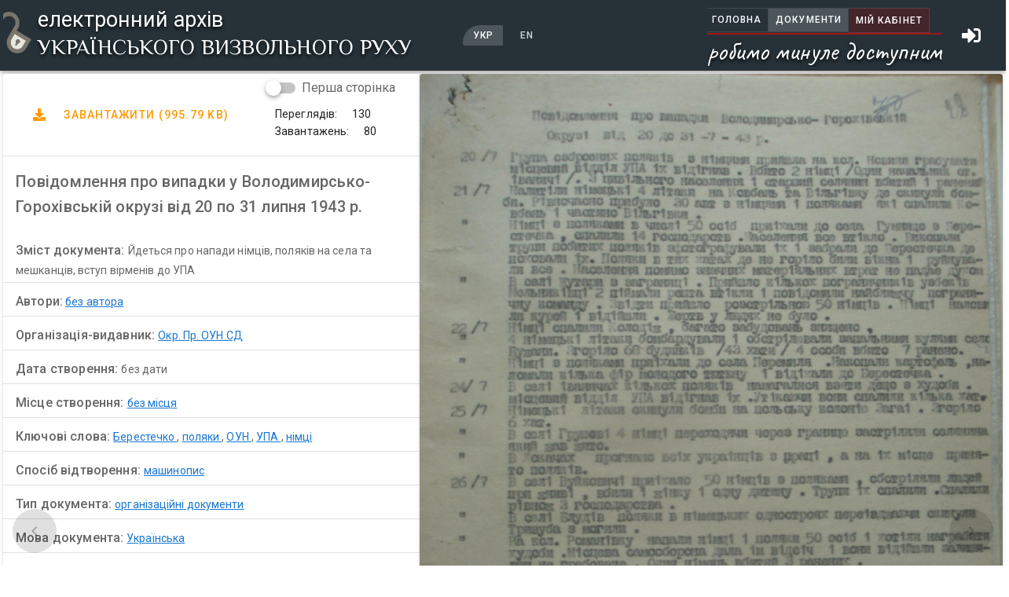

--- FILE ---
content_type: application/javascript; charset=UTF-8
request_url: https://avr.org.ua/_nuxt/d442915.js
body_size: 13237
content:
(window.webpackJsonp=window.webpackJsonp||[]).push([[0],{494:function(t,e,r){"use strict";var n=r(3),o=(r(51),r(83),r(14),r(501),{props:{text:{type:String,default:""}},methods:{onClose:function(){this.$emit("dismissed")}}}),l=r(72),c=r(156),d=r.n(c),f=r(706),component=Object(l.a)(o,(function(){var t=this,e=t.$createElement;return(t._self._c||e)("v-alert",{attrs:{error:"",dismissible:"",value:!0},on:{input:t.onClose}},[t._v("\n  "+t._s(t.text)+"\n")])}),[],!1,null,null,null),v=component.exports;d()(component,{VAlert:f.a});var m={components:{AppAlert:v},data:function(){return{text:"",title:"",formvalid:!0,email:"",name:"",password:"",confirmPassword:""}},computed:{loggetin:function(){return null!==this.$store.getters.user&&void 0!==this.$store.getters.user},calcname:function(){return null!==this.$store.getters.user.displayName&&void 0!==this.$store.getters.user.displayName?this.$store.getters.user.displayName:this.$store.getters.user.email},isSignInMode:function(){return this.$store.getters.isSignInMode},isSignUpMode:function(){return this.$store.getters.isSignUpMode},isSendMsgMode:function(){return this.$store.getters.isSendMsgMode&&this.loggetin},comparePasswords:function(){return this.password!==this.confirmPassword?this.$t("passnotpatch"):""},user:function(){return this.$store.getters.user},error:function(){return this.$store.getters.error},loading:function(){return this.$store.getters.loading}},watch:{isSignInMode:function(){},isSignUpMode:function(){},isSendMsgMode:function(){},loggetin:function(){},user:function(t){null!=t&&this.$store.dispatch("setSignIn",!1)}},created:function(){var t=this;this.rules={required:function(e){return!!e||t.$t("requred")},counter:function(e){return e.length<=255||t.$t("maxlen")},email:function(t){return/^(([^<>()[\]\\.,;:\s@"]+(\.[^<>()[\]\\.,;:\s@"]+)*)|(".+"))@((\[[0-9]{1,3}\.[0-9]{1,3}\.[0-9]{1,3}\.[0-9]{1,3}])|(([a-zA-Z\-0-9]+\.)+[a-zA-Z]{2,}))$/.test(t)||"Invalid e-mail."}}},methods:{addmsg:function(){this.$store.dispatch("addMsg",{name:this.calcname,email:this.email,title:this.title,text:this.text}),this.text="",this.title="",this.$store.dispatch("setSendMsg",!1)},onClose:function(t){this.$store.dispatch("setSignIn",!1),this.$store.dispatch("setSignUp",!1),this.$store.dispatch("setSendMsg",!1)},setSignIn:function(){this.$store.dispatch("setSignIn",!0),this.$store.dispatch("setSignUp",!1)},setSignUp:function(){this.$store.dispatch("setSignIn",!1),this.$store.dispatch("setSignUp",!0)},onSignup:function(){this.$store.dispatch("signUserUp",{name:this.name,email:this.email,password:this.password})},onSignin:function(){this.$store.dispatch("signUserIn",{name:this.name,email:this.email,password:this.password})},onSigninGoogle:function(){this.$store.dispatch("signUserInGoogle")},onSigninFacebook:function(){this.$store.dispatch("signUserInFacebook")},onResetPassword:function(){if(""===this.email)return this.$store.dispatch("setError",{message:this.$t("emailcantempty")});this.$store.dispatch("resetPasswordWithEmail",{email:this.email})},onDismissed:function(){this.$store.dispatch("clearError")}}},h=r(450),x=r(506),_=r(387),y=r(678),k=r(509),$=r(679),w=r(680),S=r(505),C=r(681),R=r(682),I=r(546),M=r(683),D=Object(l.a)(m,(function(){var t=this,e=t.$createElement,r=t._self._c||e;return r("v-container",{attrs:{"ma-0":"","pa-0":"","justify-space-around":""}},[t.error?r("v-layout",[r("v-flex",{attrs:{xs12:"",sm6:"","offset-sm3":""}},[r("app-alert",{attrs:{text:t.error.message},on:{dismissed:t.onDismissed}})],1)],1):t._e(),t._v(" "),r("v-layout",[r("v-flex",{attrs:{xs12:"",sm12:""}},[r("v-card",[r("v-card-actions",[t.isSignInMode?r("span",{staticClass:"pa-2 text-h5 text-uppercase"},[t._v(t._s(t.$t("login")))]):t._e(),t._v(" "),t.isSignUpMode?r("span",{staticClass:"pa-2 text-h5 text-uppercase"},[t._v(t._s(t.$t("register")))]):t._e(),t._v(" "),t.isSendMsgMode?r("span",{staticClass:"pa-2 text-h5 text-uppercase"},[t._v(t._s(t.$t("feedback")))]):t._e(),t._v(" "),r("v-spacer"),t._v(" "),r("v-btn",{attrs:{fab:"",large:"",text:""},on:{click:function(e){return t.onClose(!1)}}},[r("v-icon",[t._v("close")])],1)],1),t._v(" "),r("v-card-text",[t.isSignInMode?r("v-btn",{attrs:{text:"",color:"orange"},on:{click:function(e){return e.stopPropagation(),t.setSignUp()}}},[r("span",{staticClass:"mr-2"},[t._v(t._s(t.$t("noaccount")))]),t._v(" "),r("span",{staticClass:"primary--text"},[t._v(t._s(t.$t("doregister")))])]):t._e(),t._v(" "),t.isSignUpMode?r("v-btn",{attrs:{color:"orange",text:""},on:{click:function(e){return e.stopPropagation(),t.setSignIn()}}},[r("span",{staticClass:"mr-2"},[t._v(t._s(t.$t("alreadyreg")))]),t._v(" "),r("span",{staticClass:"primary--text"},[t._v("Увійти")])]):t._e(),t._v(" "),t.isSendMsgMode?t._e():r("v-layout",{attrs:{wrap:""}},[r("v-flex",{attrs:{xs12:"","pa-0":"","ma-0":""}},[r("span",{staticClass:"font-weight-medium text-uppercase ma-6 mr-2 orange--text"},[t._v(t._s(t.$t("loginvia")))]),t._v(" "),r("v-btn",{attrs:{color:"red",dark:"",disabled:t.loading,loading:t.loading},on:{click:function(e){return e.preventDefault(),t.onSigninGoogle.apply(null,arguments)}}},[t._v("\n                Google\n                "),r("v-icon",{attrs:{right:"",dark:""}},[t._v("\n                  fab fa-google\n                ")]),t._v(" "),r("span",{staticClass:"custom-loader",attrs:{slot:"loader"},slot:"loader"},[r("v-icon",{attrs:{light:""}},[t._v("cached")])],1)],1),t._v(" "),r("v-btn",{attrs:{color:"primary",dark:"",disabled:t.loading,loading:t.loading},on:{click:function(e){return e.preventDefault(),t.onSigninFacebook.apply(null,arguments)}}},[t._v("\n                Facebook\n                "),r("v-icon",{attrs:{right:"",dark:""}},[t._v("\n                  fab fa-facebook\n                ")]),t._v(" "),r("span",{staticClass:"custom-loader",attrs:{slot:"loader"},slot:"loader"},[r("v-icon",{attrs:{light:""}},[t._v("cached")])],1)],1)],1)],1),t._v(" "),r("v-divider",{attrs:{dark:""}}),t._v(" "),t.isSignInMode?r("v-container",{attrs:{"ma-0":"","pa-0":""}},[r("form",{on:{submit:function(e){return e.preventDefault(),t.onSignin.apply(null,arguments)}}},[r("v-layout",[r("v-flex",{attrs:{xs12:""}},[r("v-text-field",{attrs:{"prepend-icon":"person",name:"name",label:t.$t("name"),rules:[t.rules.required],required:""},model:{value:t.name,callback:function(e){t.name=e},expression:"name"}})],1)],1),t._v(" "),r("v-layout",[r("v-flex",{attrs:{xs12:""}},[r("v-text-field",{attrs:{"prepend-icon":"person",name:"email",label:"Email",rules:[t.rules.email],type:"email",required:""},model:{value:t.email,callback:function(e){t.email=e},expression:"email"}})],1)],1),t._v(" "),r("v-layout",[r("v-flex",{attrs:{xs12:""}},[r("v-text-field",{attrs:{"prepend-icon":"lock",name:"password",label:t.$t("password"),type:"password",required:""},model:{value:t.password,callback:function(e){t.password=e},expression:"password"}})],1)],1),t._v(" "),r("v-layout",[r("v-flex",{attrs:{xs12:""}},[r("div",{staticClass:"text-center"},[r("v-btn",{attrs:{rounded:"",type:"submit",disabled:t.loading,loading:t.loading}},[t._v("\n                      "+t._s(t.$t("enter"))+"\n                      "),r("v-icon",{attrs:{right:""}},[t._v("\n                        lock_open\n                      ")]),t._v(" "),r("span",{staticClass:"custom-loader",attrs:{slot:"loader"},slot:"loader"},[r("v-icon",{attrs:{light:""}},[t._v("cached")])],1)],1)],1),t._v(" "),r("br"),t._v(" "),r("div",{staticClass:"text-center"},[r("v-btn",{attrs:{small:"",text:"",color:"primary",disabled:t.loading,loading:t.loading},on:{click:function(e){return e.preventDefault(),t.onResetPassword.apply(null,arguments)}}},[t._v("\n                      "+t._s(t.$t("resetpass"))+"\n                      "),r("v-icon",{attrs:{right:"",dark:""}},[t._v("\n                        email\n                      ")]),t._v(" "),r("span",{staticClass:"custom-loader",attrs:{slot:"loader"},slot:"loader"},[r("v-icon",{attrs:{light:""}},[t._v("cached")])],1)],1)],1)])],1)],1)]):t._e(),t._v(" "),t.isSendMsgMode?r("v-container",{attrs:{"ma-0":"","pa-0":""}},[r("v-form",{ref:"formsend",on:{submit:function(e){return e.preventDefault(),t.addmsg.apply(null,arguments)}},model:{value:t.formvalid,callback:function(e){t.formvalid=e},expression:"formvalid"}},[r("v-layout",{attrs:{wrap:""}},[r("v-flex",{attrs:{xs12:""}},[r("v-text-field",{attrs:{label:"Email*",disabled:!0,rules:[t.rules.required,t.rules.email],required:""},model:{value:t.$store.getters.user.email,callback:function(e){t.$set(t.$store.getters.user,"email",e)},expression:"$store.getters.user.email"}})],1),t._v(" "),r("v-flex",{attrs:{xs12:""}},[r("v-text-field",{attrs:{rules:[t.rules.required,t.rules.counter],label:t.$t("subjtitle")},model:{value:t.title,callback:function(e){t.title=e},expression:"title"}})],1),t._v(" "),r("v-flex",{attrs:{xs12:""}},[r("v-textarea",{attrs:{rules:[t.rules.required,t.rules.counter],label:t.$t("message")},model:{value:t.text,callback:function(e){t.text=e},expression:"text"}})],1),t._v(" "),r("br"),t._v(" "),r("v-flex",{attrs:{xs12:""}},[r("div",{staticClass:"text-center"},[r("v-btn",{attrs:{round:"",type:"submit",disabled:!t.formvalid,loading:t.loading}},[t._v("\n                      "+t._s(t.$t("send"))+"\n                      "),r("v-icon",{attrs:{right:""}},[t._v("\n                        email\n                      ")]),t._v(" "),r("span",{staticClass:"custom-loader",attrs:{slot:"loader"},slot:"loader"},[r("v-icon",{attrs:{light:""}},[t._v("cached")])],1)],1)],1)])],1)],1)],1):t._e(),t._v(" "),t.isSignUpMode?r("v-container",{attrs:{"ma-0":"","pa-0":""}},[r("form",{on:{submit:function(e){return e.preventDefault(),t.onSignup.apply(null,arguments)}}},[r("v-layout",[r("v-flex",{attrs:{xs12:""}},[r("v-text-field",{attrs:{"prepend-icon":"person",name:"name",label:t.$t("name"),rules:[t.rules.required],required:""},model:{value:t.name,callback:function(e){t.name=e},expression:"name"}})],1)],1),t._v(" "),r("v-layout",[r("v-flex",{attrs:{xs12:""}},[r("v-text-field",{attrs:{"prepend-icon":"person",name:"email",label:"Email",type:"email",required:""},model:{value:t.email,callback:function(e){t.email=e},expression:"email"}})],1)],1),t._v(" "),r("v-layout",[r("v-flex",{attrs:{xs12:""}},[r("v-text-field",{attrs:{"prepend-icon":"lock",name:"password",label:t.$t("password"),type:"password",required:""},model:{value:t.password,callback:function(e){t.password=e},expression:"password"}})],1)],1),t._v(" "),r("v-layout",[r("v-flex",{attrs:{xs12:""}},[r("v-text-field",{attrs:{id:"confirmPassword","prepend-icon":"lock",name:"confirmPassword",label:t.$t("passconf"),type:"password",rules:[t.comparePasswords]},model:{value:t.confirmPassword,callback:function(e){t.confirmPassword=e},expression:"confirmPassword"}})],1)],1),t._v(" "),r("v-layout",[r("v-flex",{attrs:{xs12:""}},[r("div",{staticClass:"text-center"},[r("v-btn",{attrs:{round:"",type:"submit",disabled:t.loading,loading:t.loading}},[t._v("\n                      "+t._s(t.$t("makeregister"))+"\n                      "),r("v-icon",{attrs:{right:""}},[t._v("\n                        lock_open\n                      ")]),t._v(" "),r("span",{staticClass:"custom-loader",attrs:{slot:"loader"},slot:"loader"},[r("v-icon",{attrs:{light:""}},[t._v("cached")])],1)],1)],1)])],1)],1)]):t._e()],1)],1)],1)],1)],1)}),[],!1,null,null,null),O=D.exports;d()(D,{VBtn:h.a,VCard:x.a,VCardActions:_.a,VCardText:_.c,VContainer:y.a,VDivider:k.a,VFlex:$.a,VForm:w.a,VIcon:S.a,VLayout:C.a,VSpacer:R.a,VTextField:I.a,VTextarea:M.a});var j=r(67),V=(r(11),r(60),r(62),r(61),r(101),r(26),r(399),r(59),{props:{parentId:{type:String,default:null},refreshMs:{type:Number,default:0}},data:function(){return{ready:!1,loading:!1,records:[],totalRecords:0,showFilter:!1,showForm:!1,validFilter:!0,validForm:!0,editingRow:null,cursor:"",selectedId:null,vbtn:{back:{icon:"reply",label:"",props:{dark:!1,light:!0,icon:!0,fab:!1}},filter:{icon:"search",label:"",icon2:"keyboard_arrow_up",props:{dark:!1,light:!0,icon:!0,fab:!1}},reload:{icon:"replay",label:"",props:{dark:!1,light:!0,icon:!0,fab:!1}},create:{icon:"add",label:"",props:{dark:!1,light:!0,icon:!0,fab:!1}},export:{icon:"print",label:"",props:{dark:!1,light:!0,icon:!0,fab:!1}},close:{icon:"close",label:"",props:{dark:!1,light:!0,icon:!0,fab:!1}},delete:{icon:"delete",label:"",props:{dark:!1,light:!0,icon:!0,fab:!1}},update:{icon:"save",label:"",props:{dark:!1,light:!0,icon:!0,fab:!1}},more:{icon:"",label:"Load More",props:null,wrapper:{style:{display:"flex","justify-content":"center"}}}},vicon:{edit:{name:"edit",props:{small:!0,class:"mr-1"}},save:{name:"save",props:{small:!0,class:"mr-1"}},cancel:{name:"cancel",props:{small:!0,class:"mr-1"}},delete:{name:"delete",props:{small:!0,class:"mr-1"}}},vtoolbar:{height:48,dark:!1,light:!0,color:"grey"},vformFilter:{class:"grey lighten-3 pa-2",style:{overflow:"auto"},"lazy-validation":!0},vformCrud:{class:"grey lighten-3 pa-2",style:{overflow:"auto"},"lazy-validation":!0},vtable:{headers:[],"footer-props":{"items-per-page-options":[2,5,10,25],"items-per-page-text":"Записів на Сторінці"},dense:!0,"multi-sort":!1,"fixed-header":!0,dark:!1,light:!0,"hide-default-header":!1,height:"calc(100vh - 200px)"},pageSize:2,pageSizeOptions:[2,5,10,25],pagination:{page:1,itemsPerPage:2,sortBy:[],sortDesc:[]},sorters:{},pageDefaults:{start:1,itemsPerPage:2,sortBy:[],sortDesc:[]},sortDefaults:{},idName:"id",infinite:!1,inline:{create:!1,update:!1,delete:!1},title:"",filters:null,form:null,crud:{create:null,update:null,delete:null,find:function(){return{status:500,error:""}},findOne:function(){return{status:500,error:""}},export:null}}},computed:{showTitle:function(){return this.title||""}},watch:{pagination:function(t,e){var r=this;return Object(n.a)(regeneratorRuntime.mark((function t(){return regeneratorRuntime.wrap((function(t){for(;;)switch(t.prev=t.next){case 0:return t.next=2,r.getRecords({mode:"pagesort"});case 2:case"end":return t.stop()}}),t)})))()}},created:function(){var t=this;return Object(n.a)(regeneratorRuntime.mark((function e(){return regeneratorRuntime.wrap((function(e){for(;;)switch(e.prev=e.next){case 0:t.ready=!0,t,t.idName=t.$attrs.idName||"id",t.infinite=!!t.$attrs.infinite,t.title=t.$attrs.title||"",t.vicon=Object.assign(t.vicon,t.$attrs.vicon||{}),t.vbtn=Object.assign(t.vbtn,t.$attrs.vbtn||{}),t.vformFilter=Object.assign(t.vformFilter,t.$attrs.vformFilter||{}),t.vformCrud=Object.assign(t.vformCrud,t.$attrs.vformCrud||{}),t.vtoolbar=Object.assign(t.vtoolbar,t.$attrs.vtoolbar||{}),t.vtable=Object.assign(t.vtable,t.$attrs.vtable||{}),t.$attrs.pageSizeOptions&&t.$attrs.pageSizeOptions.length&&(t.vtable["footer-props"]["items-per-page-options"]=t.$attrs.pageSizeOptions),t.sorters=Object.assign(t.sorters,t.$attrs.sorters||{}),t.sortDefaults=Object.assign(t.sortDefaults,t.$attrs.sortDefaults||{}),t.pageDefaults=Object.assign(t.pageDefaults,t.$attrs.pageDefaults||{}),t.pageDefaults.itemsPerPage=Number(t.$attrs.pageSize)||t.pageSize,t.pagination=Object.assign({},t.pagination,{page:t.pageDefaults.start,itemsPerPage:t.pageDefaults.itemsPerPage,sortBy:t.pageDefaults.sortBy,sortDesc:t.pageDefaults.sortDesc}),t.infinite&&(t.cursor=t.pageDefaults.start),t.crud=Object.assign(t.crud,t.$attrs.crud||{}),t.filters=t.$attrs.filters||null,t.inline=Object.assign(t.inline,t.$attrs.inline||{}),t.form=t.$attrs.form||null,t.vform=t.$attrs.vform||{},t.onRowClick=t.$attrs.onRowClick||function(e,r,n){t.inline.update||t.formOpen(e[t.idName])},t.created=t.$attrs.created||function(){var e=Object(n.a)(regeneratorRuntime.mark((function e(r){return regeneratorRuntime.wrap((function(e){for(;;)switch(e.prev=e.next){case 0:return r.data,t.filters=t.$attrs.filters||null,t.pagination.page=t.pageDefaults.start,t.pagination.sortBy=t.pageDefaults.sortBy,t.pagination.sortDesc=t.pageDefaults.sortDesc,e.next=7,t.getRecords({mode:"created"});case 7:case"end":return e.stop()}}),e)})));return function(t){return e.apply(this,arguments)}}(),t.deleted=t.$attrs.deleted||function(){var e=Object(n.a)(regeneratorRuntime.mark((function e(r){return regeneratorRuntime.wrap((function(e){for(;;)switch(e.prev=e.next){case 0:return t.filters=t.$attrs.filters||null,t.pagination.page=t.pageDefaults.start,t.pagination.sortBy=t.pageDefaults.sortBy,t.pagination.sortDesc=t.pageDefaults.sortDesc,e.next=6,t.getRecords({mode:"deleted"});case 6:case"end":return e.stop()}}),e)})));return function(t){return e.apply(this,arguments)}}(),t.updated=t.$attrs.updated||function(e){var data=e.data,r=t.records.findIndex((function(e){return e[t.idName]===data[t.idName]}));if(-1!==r)for(var n in t.records[r])n!==t.idName&&data[n]&&(t.records[r][n]=data[n])},t.notifyCreate=t.$attrs.notifyCreate||function(t){var e=t.status,r=t.error;return 200===e||201===e?alert("Create OK"):alert("Create Error "+r.toString())},t.notifyUpdate=t.$attrs.notifyUpdate||function(t){var e=t.status,r=t.error;return 200===e||201===e?alert("Update OK"):alert("Update Error "+r.toString())},t.notifyDelete=t.$attrs.notifyDelete||function(t){var e=t.status,r=t.error;return 200===e||201===e?alert("Delete OK"):alert("Delete Error "+r.toString())},t.notifyExport=t.$attrs.notifyExport||function(t){var e=t.status,r=t.error;200!==e&&201!==e&&alert("Export Error "+r.toString())},t.notifyFind=t.$attrs.notifyFind||function(t){var e=t.status,r=t.error;200!==e&&201!==e&&alert("Find Error "+r.toString())},t.notifyFindOne=t.$attrs.notifyFindOne||function(t){var e=t.status,r=t.error;200!==e&&201!==e&&alert("FindOne Error "+r.toString())},t.confirmCreate=t.$attrs.confirmCreate||function(){return!t.inline.create||confirm(t.$t("vueCrudX.confirm"))},t.confirmUpdate=t.$attrs.confirmUpdate||function(){return!0},t.confirmDelete=t.$attrs.confirmDelete||function(){return confirm(t.$t("vueCrudX.confirm"))};case 36:case"end":return e.stop()}}),e)})))()},mounted:function(){var t=this;return Object(n.a)(regeneratorRuntime.mark((function e(){var r;return regeneratorRuntime.wrap((function(e){for(;;)switch(e.prev=e.next){case 0:"function"!=typeof t.$t&&(t.$t=function(text){return text}),t.refreshMs>0&&!1===t.showForm&&(r=setInterval((function(){t.showForm||t.showFilter||t.onFilter()}),t.refreshMs),t.$once("hook:beforeDestroy",(function(){r&&clearInterval(r)})));case 2:case"end":return e.stop()}}),e)})))()},methods:{goBack:function(){this.$router.back()},getRecords:function(t){var e=this;return Object(n.a)(regeneratorRuntime.mark((function r(){var n,o,l,c,d,f,v,m,h,x,_,y,k,$,w,S,data,C,R,I,M,D,O,cursor;return regeneratorRuntime.wrap((function(r){for(;;)switch(r.prev=r.next){case 0:if(n=t.mode,!e.infinite){r.next=14;break}if("load-more"!==n){r.next=6;break}e.pagination.page=e.cursor,r.next=14;break;case 6:if("filter-infinite"!==n&&"created"!==n&&"deleted"!==n){r.next=10;break}e.pagination.page=e.pageDefaults.start,r.next=14;break;case 10:if("pagesort"!==n||e.pagination.page!==e.pageDefaults.start){r.next=13;break}r.next=14;break;case 13:return r.abrupt("return");case 14:for(l in o={},e.filters)(c=e.filters[l].value)&&(o[l]=c);for(_ in d={},f=e.pagination,v=f.sortBy,m=void 0===v?[]:v,h=f.sortDesc,x=void 0===h?[]:h,m)void 0!==x[_]&&(d[m[_]]=x[_]?1:-1);return y={parentId:e.parentId,pagination:e.pagination,filters:o,sorters:d},e.loading=!0,r.next=23,e.crud.find(y);case 23:k=r.sent,$=k.status,w=void 0===$?500:$,S=k.data,data=void 0===S?null:S,C=k.error,R=void 0===C?null:C,200===w&&(I=data.records,M=data.totalRecords,D=void 0===M?0:M,O=data.cursor,cursor=void 0===O?"":O,e.cursor=cursor,e.infinite&&e.pagination.page!==e.pageDefaults.start?(e.totalRecords+=I.length,e.records=e.records.concat(I)):(e.totalRecords=D,e.records=I)),e.notifyFind({status:w,error:R}),e.loading=!1;case 33:case"end":return r.stop()}}),r)})))()},getRecord:function(t){var e=this;return Object(n.a)(regeneratorRuntime.mark((function r(){var n,o,l,c,data,d,f,v;return regeneratorRuntime.wrap((function(r){for(;;)switch(r.prev=r.next){case 0:return e,e.loading=!0,r.next=4,e.crud.findOne(t);case 4:if(n=r.sent,o=n.status,l=void 0===o?500:o,c=n.data,data=void 0===c?null:c,d=n.error,f=void 0===d?null:d,200===l&&data)for(v in e.form)e.form[v].render&&(e.vform[v]=e.form[v].render(data[v])),e.form[v].value=data[v];e.notifyFindOne({status:l,error:f}),e.loading=!1;case 14:case"end":return r.stop()}}),r)})))()},updateRecord:function(t){var e=this;return Object(n.a)(regeneratorRuntime.mark((function r(){var n,o,l,c,d,data,f,v;return regeneratorRuntime.wrap((function(r){for(;;)switch(r.prev=r.next){case 0:if(n=t.record,e.confirmUpdate()){r.next=3;break}return r.abrupt("return");case 3:return e.loading=!0,r.next=6,e.crud.update({record:n});case 6:if(o=r.sent,l=o.status,c=void 0===l?500:l,d=o.data,data=void 0===d?null:d,f=o.error,v=void 0===f?null:f,e.loading=!1,200!==c){r.next=17;break}return r.next=17,e.updated({data:data});case 17:e.notifyUpdate({status:c,error:v});case 18:case"end":return r.stop()}}),r)})))()},createRecord:function(t){var e=this;return Object(n.a)(regeneratorRuntime.mark((function r(){var n,o,l,c,d,f,data,v,m;return regeneratorRuntime.wrap((function(r){for(;;)switch(r.prev=r.next){case 0:if(n=t.record,o=t.parentId,e.confirmCreate()){r.next=3;break}return r.abrupt("return");case 3:return e.loading=!0,r.next=6,e.crud.create({record:n,parentId:o});case 6:if(l=r.sent,c=l.status,d=void 0===c?500:c,f=l.data,data=void 0===f?null:f,v=l.error,m=void 0===v?null:v,e.loading=!1,201!==d){r.next=17;break}return r.next=17,e.created({data:data});case 17:e.notifyCreate({status:d,error:m});case 18:case"end":return r.stop()}}),r)})))()},deleteRecord:function(t){var e=this;return Object(n.a)(regeneratorRuntime.mark((function r(){var n,o,l,c,d,f;return regeneratorRuntime.wrap((function(r){for(;;)switch(r.prev=r.next){case 0:return r.next=2,e.confirmDelete();case 2:if(r.sent){r.next=4;break}return r.abrupt("return");case 4:return e.loading=!0,r.next=7,e.crud.delete(t);case 7:if(n=r.sent,o=n.status,l=void 0===o?500:o,c=n.data,void 0===c?null:c,d=n.error,f=void 0===d?null:d,200!==l){r.next=17;break}return r.next=17,e.deleted(t);case 17:e.loading=!1,e.notifyDelete({status:l,error:f});case 19:case"end":return r.stop()}}),r)})))()},exportRecords:function(){var t=this;return Object(n.a)(regeneratorRuntime.mark((function e(){var r,n,o,l,c,d,f,v,m;return regeneratorRuntime.wrap((function(e){for(;;)switch(e.prev=e.next){case 0:for(n in t.loading=!0,r={},t.filters)(o=t.filters[n].value)&&(r[n]=o);return l={parentId:t.parentId,pagination:t.pagination,filters:r,sorters:""},t.loading=!0,e.next=7,t.crud.export(l);case 7:c=e.sent,d=c.status,f=void 0===d?500:d,v=c.error,m=void 0===v?null:v,t.notifyExport({status:f,error:m}),t.loading=!1;case 14:case"end":return e.stop()}}),e)})))()},formClose:function(){this.showForm=!1,this.$emit("form-close")},formOpen:function(t){var e=this;return Object(n.a)(regeneratorRuntime.mark((function r(){var n;return regeneratorRuntime.wrap((function(r){for(;;)switch(r.prev=r.next){case 0:if(e.selectedId=t,!t){r.next=6;break}return r.next=4,e.getRecord(t);case 4:r.next=8;break;case 6:for(n in e.editingRow=null,e.form)e.form[n].value=e.$attrs.form[n].default||"";case 8:e.showForm=!0,e.$emit("form-open",e.form);case 10:case"end":return r.stop()}}),r)})))()},formSave:function(t){var e=this;return Object(n.a)(regeneratorRuntime.mark((function t(){var r,n,o;return regeneratorRuntime.wrap((function(t){for(;;)switch(t.prev=t.next){case 0:for(o in r={},n=e.selectedId,e.form)o!==e.idName&&(r[o]=e.form[o].value);if(r[e.idName]=n,!n){t.next=9;break}return t.next=7,e.updateRecord({record:r});case 7:t.next=11;break;case 9:return t.next=11,e.createRecord({record:r,parentId:e.parentId});case 11:e.formClose();case 12:case"end":return t.stop()}}),t)})))()},formDelete:function(t){var e=this;return Object(n.a)(regeneratorRuntime.mark((function t(){var r;return regeneratorRuntime.wrap((function(t){for(;;)switch(t.prev=t.next){case 0:if(!(r=e.selectedId)){t.next=4;break}return t.next=4,e.deleteRecord(r);case 4:e.formClose();case 5:case"end":return t.stop()}}),t)})))()},onFilter:function(){var t=this;return Object(n.a)(regeneratorRuntime.mark((function e(){return regeneratorRuntime.wrap((function(e){for(;;)switch(e.prev=e.next){case 0:if(t.editingRow&&(t.editingRow=null),t.totalRecords=0,t.records=[],!t.infinite){e.next=8;break}return e.next=6,t.getRecords({mode:"filter-infinite"});case 6:e.next=14;break;case 8:if(t.pagination.page===t.pageDefaults.start){e.next=12;break}t.pagination=Object.assign({},t.pagination,{page:t.pageDefaults.start}),e.next=14;break;case 12:return e.next=14,t.getRecords({mode:"filter-paged"});case 14:case"end":return e.stop()}}),e)})))()},onExport:function(){var t=this;return Object(n.a)(regeneratorRuntime.mark((function e(){return regeneratorRuntime.wrap((function(e){for(;;)switch(e.prev=e.next){case 0:return e.next=2,t.exportRecords();case 2:case"end":return e.stop()}}),e)})))()},onInput:function(t,e){this.$emit(e+"Input",t)},_isRowEditing:function(t){return!!this.editingRow&&t[this.idName]===this.editingRow[this.idName]},_inlineSave:function(t){var e=this;return Object(n.a)(regeneratorRuntime.mark((function r(){return regeneratorRuntime.wrap((function(r){for(;;)switch(r.prev=r.next){case 0:return t=Object.assign({},e.editingRow),e.editingRow=null,r.next=4,e.updateRecord({record:t});case 4:case"end":return r.stop()}}),r)})))()},_inlineCreate:function(){var t=this;return Object(n.a)(regeneratorRuntime.mark((function e(){return regeneratorRuntime.wrap((function(e){for(;;)switch(e.prev=e.next){case 0:return t.editingRow=null,e.next=3,t.createRecord({record:{},parentId:t.parentId});case 3:case"end":return e.stop()}}),e)})))()},_isHidden:function(t){return"add"===t&&!this.selectedId||"edit"===t&&!!this.selectedId||"all"===t},_isReadOnly:function(t){return"add"===t&&!this.selectedId||"edit"===t&&!!this.selectedId||"all"===t},_isObject:function(t){return null!==t&&"object"==typeof t},testFunction:function(t){return Object(n.a)(regeneratorRuntime.mark((function t(){return regeneratorRuntime.wrap((function(t){for(;;)switch(t.prev=t.next){case 0:case"end":return t.stop()}}),t)})))()}}}),F=(r(587),r(697)),T=r(525),P=r(432),E=r(464),z=r(400),N=Object(l.a)(V,(function(){var t=this,e=t.$createElement,r=t._self._c||e;return t.ready?r("div",[t._t("progress",(function(){return[r("v-overlay",{attrs:{value:t.loading}},[r("v-progress-circular",{attrs:{indeterminate:"",size:"64"}})],1)]}),{vcx:t._self}),t._v(" "),r("div",{directives:[{name:"show",rawName:"v-show",value:!t.showForm,expression:"!showForm"}],tag:"component"},[t._t("table-toolbar",(function(){return[r("v-toolbar",t._b({},"v-toolbar",t.vtoolbar,!1),[r("v-toolbar-title",[t.parentId?r("v-btn",t._b({attrs:{disabled:t.loading},on:{click:function(e){return e.stopPropagation(),t.goBack.apply(null,arguments)}}},"v-btn",t.vbtn.back.props,!1),[r("v-icon",[t._v(t._s(t.vbtn.back.icon))]),r("span",[t._v(t._s(t.vbtn.back.label))])],1):t._e(),t._v("\n          "+t._s(t.showTitle)+"\n        ")],1),t._v(" "),r("v-spacer"),t._v(" "),t.filters?r("v-btn",t._b({on:{click:function(e){t.showFilter=!t.showFilter}}},"v-btn",t.vbtn.filter.props,!1),[r("v-icon",[t._v("\n            "+t._s(t.showFilter?t.vbtn.filter.icon2:t.vbtn.filter.icon)+"\n          ")]),r("span",[t._v(t._s(t.vbtn.filter.label))])],1):t._e(),t._v(" "),r("v-btn",t._b({attrs:{disabled:!t.validFilter||t.loading},on:{click:t.onFilter}},"v-btn",t.vbtn.reload.props,!1),[r("v-icon",[t._v(t._s(t.vbtn.reload.icon))]),r("span",[t._v(t._s(t.vbtn.reload.label))])],1),t._v(" "),t.crud.create?r("v-btn",t._b({attrs:{disabled:t.loading},on:{click:function(e){e.stopPropagation(),t.inline.create?t._inlineCreate():t.formOpen(null)}}},"v-btn",t.vbtn.create.props,!1),[r("v-icon",[t._v(t._s(t.vbtn.create.icon))]),r("span",[t._v(t._s(t.vbtn.create.label))])],1):t._e(),t._v(" "),t.crud.export?r("v-btn",t._b({attrs:{disabled:t.loading},on:{click:function(e){return e.stopPropagation(),e.preventDefault(),t.onExport.apply(null,arguments)}}},"v-btn",t.vbtn.export.props,!1),[r("v-icon",[t._v(t._s(t.vbtn.export.icon))]),r("span",[t._v(t._s(t.vbtn.export.label))])],1):t._e()],1)]}),{vcx:t._self}),t._v(" "),t.showFilter?r("div",[t._t("filter",(function(){return[t.filters?r("v-form",t._b({ref:"searchForm",model:{value:t.validFilter,callback:function(e){t.validFilter=e},expression:"validFilter"}},"v-form",t.vformFilter,!1),[r("v-container",{attrs:{fluid:""}},[r("v-layout",{attrs:{wrap:""}},[t._l(t.filters,(function(filter,i){return[r("v-flex",t._b({key:i},"v-flex",filter["field-wrapper"],!1),[r(filter.type,t._b({tag:"component",attrs:{light:""},model:{value:filter.value,callback:function(e){t.$set(filter,"value",e)},expression:"filter.value"}},"component",filter["field-input"],!1))],1)]}))],2)],1)],1):t._e()]}),{filters:t.filters,parentId:t.parentId,vcx:t._self})],2):t._e(),t._v(" "),t._t("table",(function(){return[r("v-data-table",t._b({attrs:{headers:t.vtable.headers,items:t.records,"server-items-length":t.totalRecords,options:t.pagination,"hide-default-footer":t.infinite,"item-key":t.idName},on:{"update:options":function(e){t.pagination=e}},scopedSlots:t._u([{key:"headerCell",fn:function(e){return[r("span",{domProps:{innerHTML:t._s(e.header.text)}})]}},{key:"item",fn:function(e){var n=e.item;return[r("tr",{key:n[t.idName],ref:"row-"+n[t.idName],on:{click:function(e){return e.stopPropagation(),t.onRowClick(n,e,t._self)}}},[t._t("td",(function(){return t._l(t.vtable.headers,(function(header,e){return r("td",{key:header.value+e,class:header.class},[header.action?r("span",[t._isRowEditing(n)?[t.crud.update&&t.inline.update?r("v-icon",t._b({attrs:{disabled:t.loading},on:{click:function(e){return e.stopPropagation(),t._inlineSave(n)}}},"v-icon",t.vicon.save.props,!1),[t._v(t._s(t.vicon.save.name))]):t._e(),t._v(" "),t.crud.update&&t.inline.update?r("v-icon",t._b({attrs:{disabled:t.loading},on:{click:function(e){e.stopPropagation(),t.editingRow=null}}},"v-icon",t.vicon.cancel.props,!1),[t._v(t._s(t.vicon.cancel.name))]):t._e()]:[t.crud.update&&(t.inline.update||!t.inline.update&&t.form)?r("v-icon",t._b({attrs:{disabled:t.loading},on:{click:function(e){e.stopPropagation(),t.inline.update?t.editingRow=Object.assign({},n):t.formOpen(n[t.idName])}}},"v-icon",t.vicon.edit.props,!1),[t._v(t._s(t.vicon.edit.name))]):t._e(),t._v(" "),t.crud.delete&&t.inline.delete?r("v-icon",t._b({attrs:{disabled:t.loading},on:{click:function(e){return e.stopPropagation(),t.deleteRecord(n[t.idName])}}},"v-icon",t.vicon.delete.props,!1),[t._v(t._s(t.vicon.delete.name))]):t._e()]],2):[t.inline.update&&t._isRowEditing(n)&&header.edit?r(header.edit.type,t._b({key:n[t.idName]+"-"+n[header.value],tag:"component",model:{value:t.editingRow[header.value],callback:function(e){t.$set(t.editingRow,header.value,e)},expression:"editingRow[header.value]"}},"component",header.edit.props,!1)):r("span",{domProps:{innerHTML:t._s(header.render?header.render(n[header.value]||n):n[header.value])}})]],2)}))}),{headers:t.vtable.headers,item:n,vcx:t._self})],2)]}},t.infinite?{key:"footer",fn:function(){return[r("div",t._b({},"div",t.vbtn.more.wrapper,!1),[t.cursor?r("v-btn",t._b({attrs:{disabled:t.loading},on:{click:function(e){return t.getRecords({mode:"load-more"})}}},"v-btn",t.vbtn.more.props,!1),[t._v("\n              "+t._s(t.$t?t.$t("vueCrudX.more"):t.vbtn.more.label)+"\n            ")]):t._e()],1)]},proxy:!0}:null,{key:"no-data",fn:function(){return[r("v-alert",{attrs:{value:!t.loading&&!t.records.length,color:"error",icon:"warning"}},[t._v("\n            "+t._s(t.$t?t.$t("vueCrudX.noData"):"NO DATA")+"\n          ")])]},proxy:!0}],null,!0)},"v-data-table",t.vtable,!1))]}),{records:t.records,totalRecords:t.totalRecords,pagination:t.pagination,vcx:t._self})],2),t._v(" "),t.showForm?r("div",{tag:"component",attrs:{row:"","justify-center":""}},[t._t("form-toolbar",(function(){return[r("v-toolbar",t._b({},"v-toolbar",t.vtoolbar,!1),[r("v-toolbar-title",[r("v-btn",t._b({attrs:{disabled:t.loading},nativeOn:{click:function(e){return t.formClose.apply(null,arguments)}}},"v-btn",t.vbtn.close.props,!1),[r("v-icon",[t._v(t._s(t.vbtn.close.icon))]),r("span",[t._v(t._s(t.vbtn.close.label))])],1),t._v("\n          "+t._s(t.showTitle)+"\n        ")],1),t._v(" "),r("v-spacer"),t._v(" "),t.crud.delete&&t.selectedId?r("v-btn",t._b({attrs:{disabled:t.loading},nativeOn:{click:function(e){return t.formDelete.apply(null,arguments)}}},"v-btn",t.vbtn.delete.props,!1),[r("v-icon",[t._v(t._s(t.vbtn.delete.icon))]),r("span",[t._v(t._s(t.vbtn.delete.label))])],1):t._e(),t._v(" "),t.crud.update&&t.selectedId||t.crud.create&&!t.selectedId?r("v-btn",t._b({attrs:{disabled:!t.validForm||t.loading},nativeOn:{click:function(e){return t.formSave.apply(null,arguments)}}},"v-btn",t.vbtn.update.props,!1),[r("v-icon",[t._v(t._s(t.vbtn.update.icon))]),r("span",[t._v(t._s(t.vbtn.update.label))])],1):t._e()],1)]}),{vcx:t._self}),t._v(" "),t._t("form",(function(){return[r("v-form",t._b({attrs:{"parent-id":t.parentId,vcx:t._self},model:{value:t.validForm,callback:function(e){t.validForm=e},expression:"validForm"}},"v-form",t.vformCrud,!1),[r("v-container",{attrs:{fluid:""}},[r("v-layout",{attrs:{wrap:""}},[t._l(t.form,(function(e,i){return[t._isHidden(e.hidden)?t._e():r("v-flex",t._b({key:i},"v-flex",e["field-wrapper"],!1),[t.vform[i]?r(e.type,t._b({tag:"component",attrs:{disabled:t._isReadOnly(e.readonly),light:""},on:{input:function(e){return t.onInput(e,i)}},model:{value:t.vform[i],callback:function(e){t.$set(t.vform,i,e)},expression:"vform[i]"}},"component",e["field-input"],!1)):r(e.type,t._b({tag:"component",attrs:{disabled:t._isReadOnly(e.readonly),light:""},on:{input:function(e){return t.onInput(e,i)}},model:{value:e.value,callback:function(r){t.$set(e,"value",r)},expression:"item.value"}},"component",e["field-input"],!1))],1)]}))],2)],1)],1)]}),{form:t.form,parentId:t.parentId,vcx:t._self})],2):t._e()],2):t._e()}),[],!1,null,"5071875c",null),U=N.exports;d()(N,{VAlert:f.a,VBtn:h.a,VContainer:y.a,VDataTable:F.a,VFlex:$.a,VForm:w.a,VIcon:S.a,VLayout:C.a,VOverlay:T.a,VProgressCircular:P.a,VSpacer:R.a,VToolbar:E.a,VToolbarTitle:z.b});var B={props:{buttonTrueText:{type:String,default:function(){return this.$t("ok")}},buttonFalseText:{type:String,default:function(){return this.$t("disagree")}},buttonTrueColor:{type:String,default:"primary"},buttonFalseColor:{type:String,default:"grey"},buttonFalseFlat:{type:Boolean,default:!0},buttonTrueFlat:{type:Boolean,default:!0},color:{type:String,default:"warning"},icon:{type:String,default:function(){return"M.5 16h17L9 1 .5 16zm9.5-2H8v-2h2v2zm0-3H8V7h2v4z"}},message:{type:String,required:!0},persistent:Boolean,title:{type:String,default:function(){return this.$t("vueCrudX.confirm")}},width:{type:Number,default:450}},data:function(){return{dialog:!1}},computed:{isConfirmMode:function(){return this.$store.getters.isConfirmMode}},mounted:function(){document.addEventListener("keyup",this.onEnterPressed)},destroyed:function(){document.removeEventListener("keyup",this.onEnterPressed)},methods:{onEnterPressed:function(t){13===t.keyCode&&(t.stopPropagation(),this.choose(!0))},choose:function(t){this.$emit("result",t),this.$store.dispatch("setConfirmResult",t),this.$store.dispatch("setConfirmMode",!1)},change:function(t){this.$store.dispatch("setConfirmResult",!1),this.$store.dispatch("setConfirmMode",!1)}}},A=r(703),L=Object(l.a)(B,(function(){var t=this,e=t.$createElement,r=t._self._c||e;return r("v-dialog",{attrs:{eager:"",value:t.isConfirmMode,"max-width":t.width,persistent:t.persistent},on:{"update:value":function(e){t.isConfirmMode=e},input:t.change,keydown:function(e){return!e.type.indexOf("key")&&t._k(e.keyCode,"esc",27,e.key,["Esc","Escape"])?null:t.choose(!1)}}},[r("v-card",{attrs:{tile:""}},[Boolean(t.title)?r("v-toolbar",{attrs:{dark:"",color:t.color,dense:"",flat:""}},[Boolean(t.icon)?r("v-icon",{attrs:{left:""}},[t._v("\n        "+t._s(t.icon)+"\n      ")]):t._e(),t._v(" "),r("v-toolbar-title",{staticClass:"white--text",domProps:{textContent:t._s(t.title)}})],1):t._e(),t._v(" "),r("v-card-text",{staticClass:"text-body-1 text-body-1 py-3",domProps:{innerHTML:t._s(t.message)}}),t._v(" "),r("v-card-actions",[r("v-spacer"),t._v(" "),Boolean(t.buttonFalseText)?r("v-btn",{attrs:{color:t.buttonFalseColor,text:t.buttonFalseFlat},on:{click:function(e){return t.choose(!1)}}},[t._v("\n        "+t._s(t.buttonFalseText)+"\n      ")]):t._e(),t._v(" "),Boolean(t.buttonTrueText)?r("v-btn",{attrs:{color:t.buttonTrueColor,text:t.buttonTrueFlat},on:{click:function(e){return t.choose(!0)}}},[t._v("\n        "+t._s(t.buttonTrueText)+"\n      ")]):t._e()],1)],1)],1)}),[],!1,null,null,null),H=L.exports;d()(L,{VBtn:h.a,VCard:x.a,VCardActions:_.a,VCardText:_.c,VDialog:A.a,VIcon:S.a,VSpacer:R.a,VToolbar:E.a,VToolbarTitle:z.b});var Y=["_id"],X=["_id"],G={components:{VueCrudX:U,ConfirmX:H},props:{},data:function(){var t,e,r,o,l,c=this;return{select:[],tab:null,formIsOpen:!1,parentId:null,docitems:[],curitem:{},customcolDefs:{idName:"_id",infinite:!1,vtable:{headers:[{text:"Дата створення",value:"date",class:"pa-1 xs-2",render:function(t){return c.$dayjs(t).format("DD.MM.YYYY HH:mm")},edit:null},{text:"Назва колекції",value:"title",class:"pa-1",render:function(t){return t},edit:null}]},pageSize:25,pageDefaults:{start:1},sortDefaults:{},confirmDelete:function(){return new Promise((function(t){c.$store.dispatch("setConfirmMode",!0),c.$store.dispatch("setResolvConfirm",t)}))},notifyCreate:function(t){var e=t.status,r=t.error;c.$store.dispatch("setSnackbarType",200===e||201===e?"success":"error"),c.$store.dispatch("setSnackbarMode",!0),200===e||201===e?(c.$store.dispatch("setSnackbarText",c.$t("notifyaddcol")),setTimeout((function(){c.$store.dispatch("setSnackbarMode",!1)}),2e3)):c.$store.dispatch("setSnackbarText",c.$t("error")+r)},notifyUpdate:function(t){var e=t.status,r=t.error;c.$store.dispatch("setSnackbarType",200===e||201===e?"success":"error"),c.$store.dispatch("setSnackbarMode",!0),200===e||201===e?(c.$store.dispatch("setSnackbarText",c.$t("notifyupdcol")),setTimeout((function(){c.$store.dispatch("setSnackbarMode",!1)}),2e3)):c.$store.dispatch("setSnackbarText",c.$t("error")+r)},notifyDelete:function(t){var e=t.status,r=t.error;c.$store.dispatch("setSnackbarType",200===e||201===e?"success":"error"),c.$store.dispatch("setSnackbarMode",!0),200===e||201===e?(c.$store.dispatch("setSnackbarText",c.$t("notifydelcol")),setTimeout((function(){c.$store.dispatch("setSnackbarMode",!1)}),2e3)):c.$store.dispatch("setSnackbarText",c.$t("error")+r)},filters:{title:{type:"v-text-field",value:"","field-wrapper":{xs12:!0,sm6:!0},"field-input":{label:"Назва колекції",clearable:!0}}},form:{_id:{type:"v-text-field",value:"",default:"",hidden:"all",readonly:"all",validation:null,"field-wrapper":{xs12:!0},"field-input":{label:"ID"}},title:{type:"v-text-field",value:"",default:"","field-wrapper":{xs12:!0},"field-input":{label:"Заголовок",rules:[function(t){return!!t||"Заголовок не може бути порожнім"}]}},text:{type:"quill-editor",value:"",default:"","field-wrapper":{xs12:!0},"field-input":{label:"Опис колекції",rules:[function(t){return!!t||"Опис колекції не може бути порожнім"}]}},name:{type:"v-text-field",value:"",readonly:"all",default:this.$store.getters.user.name,"field-wrapper":{xs12:!0},"field-input":{label:"Ім'я Користувача",rules:[function(t){return!!t||"Ім'я Користувача не може бути порожнім"}]}},email:{type:"v-text-field",value:"",default:this.$store.getters.user.email,readonly:"all","field-wrapper":{xs12:!0},"field-input":{label:"Email",rules:[function(t){return!!t||"Email не може бути порожнім"}]}},date:{type:"v-text-field",value:"",readonly:"all",hidden:"add",render:function(t){return c.$dayjs(t).format("DD.MM.YYYY HH:mm")},default:new Date,"field-wrapper":{xs12:!0},"field-input":{label:"Дата Створення",rules:[function(t){return!!t||"Дата не може бути порожньою"}]}},uid:{type:"v-text-field",value:"",readonly:"all",hidden:"all",default:this.$store.getters.user.uid,"field-wrapper":{xs12:!0},"field-input":{label:"UID Користувача",rules:[function(t){return!!t||"Ім'я Користувача не може бути порожнім"}]}}},crud:{find:(l=Object(n.a)(regeneratorRuntime.mark((function t(e){var r,n,o,l,d,f,v,m,h,x,_,y,k,$,w,cursor;return regeneratorRuntime.wrap((function(t){for(;;)switch(t.prev=t.next){case 0:return r=[],n=0,o=e.pagination,l=e.filters,d=void 0===l?{}:l,f=e.sorters,v=void 0===f?{}:f,m=o.page,h=o.itemsPerPage,x={page:m>0?m-1:0,limit:h,filters:d,sort:0===Object.keys(v).length?{date:-1}:v},t.prev=5,t.next=8,c.$store.dispatch("post",{url:"/api/get/customcol",params:x});case 8:return _=t.sent,y=_.data,k=y.results,$=y.total,r=k,n=$,w=Math.ceil($/x.limit),cursor=0,cursor=m<w?m+1:0,t.abrupt("return",{status:200,data:{records:r,totalRecords:n,cursor:cursor}});case 18:return t.prev=18,t.t0=t.catch(5),t.abrupt("return",{status:t.t0.status,error:t.t0.toString()});case 21:case"end":return t.stop()}}),t,null,[[5,18]])}))),function(t){return l.apply(this,arguments)}),findOne:(o=Object(n.a)(regeneratorRuntime.mark((function t(e){var r,data;return regeneratorRuntime.wrap((function(t){for(;;)switch(t.prev=t.next){case 0:return t.prev=0,t.next=3,c.$store.dispatch("post",{url:"/api/get/customcol/"+e});case 3:return r=t.sent,data=r.data,t.abrupt("return",{status:200,data:data});case 8:return t.prev=8,t.t0=t.catch(0),t.abrupt("return",{status:t.t0.response.status,error:t.t0.toString()});case 11:case"end":return t.stop()}}),t,null,[[0,8]])}))),function(t){return o.apply(this,arguments)}),create:(r=Object(n.a)(regeneratorRuntime.mark((function t(e){var r,n,o,data;return regeneratorRuntime.wrap((function(t){for(;;)switch(t.prev=t.next){case 0:return r=e.record,t.prev=1,r._id,n=Object(j.a)(r,Y),t.next=5,c.$store.dispatch("post",{url:"/api/ins/customcol",params:{obj:n}});case 5:return o=t.sent,data=o.data,c.$store.dispatch("getCutColItems",!0),t.abrupt("return",{status:201,data:data});case 11:return t.prev=11,t.t0=t.catch(1),t.abrupt("return",{status:t.t0.status,error:t.t0.toString()});case 14:case"end":return t.stop()}}),t,null,[[1,11]])}))),function(t){return r.apply(this,arguments)}),update:(e=Object(n.a)(regeneratorRuntime.mark((function t(e){var r,n,o,l,data;return regeneratorRuntime.wrap((function(t){for(;;)switch(t.prev=t.next){case 0:return r=e.record,t.prev=1,n=r._id,o=Object(j.a)(r,X),t.next=5,c.$store.dispatch("post",{url:"/api/upd/customcol/"+n,params:{obj:o}});case 5:return l=t.sent,data=l.data,c.$store.dispatch("getCutColItems",!0),t.abrupt("return",{status:200,data:data});case 11:return t.prev=11,t.t0=t.catch(1),t.abrupt("return",{status:t.t0.status,error:t.t0.toString()});case 14:case"end":return t.stop()}}),t,null,[[1,11]])}))),function(t){return e.apply(this,arguments)}),delete:(t=Object(n.a)(regeneratorRuntime.mark((function t(e){var r,data;return regeneratorRuntime.wrap((function(t){for(;;)switch(t.prev=t.next){case 0:return t.prev=0,t.next=3,c.$store.dispatch("post",{url:"/api/delcol/customcol/"+e});case 3:return r=t.sent,data=r.data,c.$store.dispatch("getCutColItems",!0),t.abrupt("return",{status:200,data:data});case 9:return t.prev=9,t.t0=t.catch(0),t.abrupt("return",{status:t.t0.status,error:t.t0.toString()});case 12:case"end":return t.stop()}}),t,null,[[0,9]])}))),function(e){return t.apply(this,arguments)})}}}},computed:{delitems:function(){var t=this;return this.docitems.reduce((function(a,e){var r=e.ID;return t.select.find((function(t){return t.ID===r}))||a.push(r),a}),[])},headers:function(){return[{text:this.$t("date"),sortable:!1,value:"CRDATA",align:"center"},{text:this.$t("nameasc"),sortable:!1,value:"NAME",align:"center"},{text:this.$t("authors"),sortable:!1,value:"DA_APERS_NAME",align:"center"}]},isSnackbarMode:function(){return this.$store.getters.isSnackbarMode},getSnackbarText:function(){return this.$store.getters.getSnackbarText},getSnackbarType:function(){return this.$store.getters.getSnackbarType},isCustColMode:function(){return this.$store.getters.isCustColMode}},watch:{},mounted:function(){},methods:{save:function(){var t=this;return Object(n.a)(regeneratorRuntime.mark((function e(){return regeneratorRuntime.wrap((function(e){for(;;)switch(e.prev=e.next){case 0:return e.next=2,t.$store.dispatch("pullCutsColItems",{items:t.delitems,id:t.curitem.id,uid:t.$store.getters.user.uid});case 2:t.$refs.customcol.formClose();case 3:case"end":return e.stop()}}),e)})))()},onFormOpen:function(data){this.curitem={id:data._id.value,title:data.title.value},this.getCustColData(this.curitem.id),this.formIsOpen=!0},onFormClose:function(){this.formIsOpen=!1,this.curitem={},this.select=[],this.docitems=[]},opendlg:function(){this.$store.dispatch("setCustColMode",!0)},togle:function(){this.$refs.customcol.formClose(),this.$store.dispatch("setCustColMode",!this.isCustColMode),this.$emit("dlg-toggle",this.isCustColMode)},getCustColData:function(t){var e=this,r={filter:{all:!1,shownodates:!0,filterdates:!1,sort:{D_BEGIN:1},usercol:{names:[[t]]},dates:null,rowdates:null,limit:200,value:[],depth:1}};this.$axios.post("/api/getchartyear/"+this.$i18n.locale,r).then((function(t){e.docitems=t.data.length?t.data[0].rows:[],e.select=e.docitems.map((function(t){return{ID:t.ID}}))}))}}},K=r(687),J=r(704),Z=r(700),W=Object(l.a)(G,(function(){var t=this,e=t.$createElement,r=t._self._c||e;return r("v-dialog",{attrs:{value:t.isCustColMode,fullscreen:"","hide-overlay":"",transition:"dialog-bottom-transition"},on:{"update:value":function(e){t.isCustColMode=e}},scopedSlots:t._u([{key:"activator",fn:function(e){var n=e.on;return[r("v-btn",t._g({staticStyle:{opacity:"0.99"},attrs:{dark:"",small:"",height:"32",color:"rgba(158, 0, 0, 0.5)"},on:{click:function(e){return e.stopPropagation(),t.opendlg()}}},n),[t._v("\n      "+t._s(t.$t("menuusercol"))+"\n    ")])]}}])},[t._v(" "),r("v-card",[r("v-toolbar",{attrs:{dense:"",flat:"",dark:""}},[r("v-btn",{attrs:{icon:"",dark:""},on:{click:function(e){return t.togle()}}},[r("v-icon",[t._v("mdi-close")])],1),t._v(" "),r("v-toolbar-title",[t._v(t._s(t.$t("usercol")))]),t._v(" "),r("v-spacer")],1),t._v(" "),r("v-tabs",{attrs:{vertical:"",dark:""},model:{value:t.tab,callback:function(e){t.tab=e},expression:"tab"}},[r("v-tab",[t._v("Колекції")]),t._v(" "),t.formIsOpen?r("v-tab",[t._v("\n        Документи\n      ")]):t._e(),t._v(" "),r("v-tab-item",[r("v-card",[r("v-alert",{attrs:{value:t.isSnackbarMode,"close-text":t.$t("close"),dismissible:"",type:t.getSnackbarType},on:{"update:value":function(e){t.isSnackbarMode=e}}},[t._v("\n            "+t._s(t.getSnackbarText)+"\n          ")]),t._v(" "),r("v-card-text",[r("vue-crud-x",t._b({ref:"customcol",attrs:{title:"","parent-id":t.parentId},on:{"form-open":t.onFormOpen,"form-close":t.onFormClose}},"vue-crud-x",t.customcolDefs,!1))],1)],1)],1),t._v(" "),r("v-tab-item",[r("v-card",[r("v-toolbar",{attrs:{dense:"",flat:""}},[r("v-btn",{attrs:{text:"",color:"green",disabled:0===t.delitems.length},on:{click:function(e){return t.save()}}},[r("v-icon",{staticClass:"pa-2"},[t._v("\n                save\n              ")]),t._v("\n              Зберегти\n            ")],1),t._v(" "),r("v-spacer"),t._v(" "),r("v-toolbar-title",[t._v(t._s(t.curitem.title))])],1),t._v(" "),r("v-layout",{attrs:{"align-center":"","justify-center":"","text-center":"",wrap:""}},[r("v-flex",{attrs:{xs11:""}},[r("v-data-table",{staticClass:"elevation-1 mytable text-left",attrs:{dense:"","show-select":"","item-key":"ID",headers:t.headers,"hide-default-footer":"",items:t.docitems},model:{value:t.select,callback:function(e){t.select=e},expression:"select"}})],1)],1)],1)],1)],1)],1),t._v(" "),r("confirm-x",{attrs:{message:t.$t("confdelcol")}})],1)}),[],!1,null,null,null),Q=W.exports;d()(W,{VAlert:f.a,VBtn:h.a,VCard:x.a,VCardText:_.c,VDataTable:F.a,VDialog:A.a,VFlex:$.a,VIcon:S.a,VLayout:C.a,VSpacer:R.a,VTab:K.a,VTabItem:J.a,VTabs:Z.a,VToolbar:E.a,VToolbarTitle:z.b});var tt={components:{"avr-signin":O,"avr-custcol":Q},props:{showback:{type:Boolean,default:!0},isssr:{type:Boolean,default:!1},prmenuidx:{type:Number,default:0}},data:function(){return{scalsesize:0,sidialog:!1,sudialog:!1,menuidx:this.prmenuidx,donate:!1,toggle_exclusive:0,lang:["ua","en"]}},computed:{menu:function(){return this.loggetin?[{title:this.$t("main"),link:"home",ev:"go-start"},{title:this.$t("documenu"),link:"search",ev:"go-search"},{title:this.$t("newarrivals"),link:"updates",ev:"go-updates"}]:[{title:this.$t("main"),link:"home",ev:"go-start"},{title:this.$t("documenu"),link:"search",ev:"go-search"}]},doccnt:function(){return this.$store.getters.doccnt},loggetin:function(){return null!==this.$store.getters.user&&void 0!==this.$store.getters.user},isCustColMode:function(){return this.$store.getters.isCustColMode},isSignMode:function(){return this.$store.getters.isSignInMode||this.$store.getters.isSignUpMode||this.$store.getters.isSendMsgMode}},watch:{isSignMode:function(){},doccnt:function(){},loggetin:function(t){t&&(this.$store.dispatch("setSignIn",!1),this.$store.dispatch("setSignUp",!1))}},mounted:function(){if(this.toggle_exclusive=this.lang.indexOf(this.$i18n.locale),this.scalsesize=0,"undefined"!=typeof Storage){var t=localStorage.getItem("avrScale")||0;1===parseInt(t)&&this.scalePlus()}},methods:{scalePlus:function(){var html=document.documentElement;html.style.fontSize=parseInt(window.getComputedStyle(html,"").fontSize)+3+"px",this.scalsesize=1,localStorage.setItem("avrScale",this.scalsesize)},scaleMinus:function(){var html=document.documentElement;html.style.fontSize=parseInt(window.getComputedStyle(html,"").fontSize)-3+"px",this.scalsesize=0,localStorage.setItem("avrScale",this.scalsesize)},opendlg:function(){var t=this;return Object(n.a)(regeneratorRuntime.mark((function e(){return regeneratorRuntime.wrap((function(e){for(;;)switch(e.prev=e.next){case 0:return 0,e.next=3,t.$store.dispatch("getActicle",{locale:t.$i18n.locale,idx:0});case 3:case"end":return e.stop()}}),e)})))()},tmptran:function(t){return t.toUpperCase()==="Підтримати сайт".toUpperCase()?this.$t("supportus"):t},changeLang:function(a){this.$i18n.setLocale(a),this.$emit("do-refresh")},articles:function(){return 0===this.$store.state.articles.length||void 0===this.$store.state.articles[0]?{title:"",description:""}:this.$store.state.articles[0]},article:function(){return this.$store.state.article},displayName:function(){return null!==this.$store.getters.user.name&&void 0!==this.$store.getters.user.name?this.$store.getters.user.name:this.$store.getters.user.email},setMenuIdx:function(t){this.menuidx=t},goMenu:function(t){t.ev?this.$emit(t.ev):this.$router.push(t.link)}}},et=(r(633),r(701)),nt=r(688),at=r(705),st=r(518),ot=r(458),it=r(403),lt=r(520),ct=r(689),ut=Object(l.a)(tt,(function(){var t=this,e=t.$createElement,r=t._self._c||e;return r("v-app-bar",{attrs:{id:"t999","scroll-off-screen":"",height:"90px",dark:"",color:"blue-grey darken-4"}},[r("v-layout",{attrs:{"pa-0":"","ma-0":"","align-center":"","justify-space-around":"","fill-height":""}},[r("v-flex",{attrs:{xs5:"",md8:"",lg5:"","pa-0":"","ma-0":""}},[r("v-layout",{attrs:{"align-end":"","justify-start":"","fill-height":""}},[r("v-flex",{attrs:{"py-1":"","pr-0":"","pl-2":"","ma-0":""}},[t.showback?t._e():r("v-card",{staticClass:"mx-auto",attrs:{hover:"",color:"blue-grey darken-4",flat:"","max-width":"42"},on:{click:function(e){return e.stopPropagation(),t.$emit("go-start")}}},[r("img",{attrs:{width:"100%",src:"/images/lock.png",alt:"AVR"}})]),t._v(" "),t.showback?r("v-btn",{attrs:{text:"",fab:""},on:{click:function(e){return e.stopPropagation(),t.$emit("go-search")}}},[r("v-icon",[t._v("arrow_back")])],1):t._e()],1),t._v(" "),r("v-flex",{attrs:{xs11:"","pa-0":"","ma-0":""}},[r("v-layout",{attrs:{wrap:""}},[r("v-flex",{attrs:{"pa-0":"","ma-0":"","hidden-sm-and-down":""}},[r("v-toolbar-title",{staticClass:"text-h4"},[r("v-layout",{attrs:{wrap:""}},[r("v-flex",{staticClass:"text-h5",staticStyle:{"font-size":"2.12vw !important","line-height":"5vh","text-shadow":"0 3px 4px rgba(0, 0, 0, 0.8)"},attrs:{"px-2":"","mx-2":"","py-0":""}},[t._v("\n                      "+t._s(t.$t("elarh"))+"\n                    ")]),t._v(" "),r("v-flex",{staticClass:"text-uppercase serif",staticStyle:{"font-size":"2.12vw","line-height":"40px"},attrs:{"pt-0":"","pb-1":"","px-2":"","mx-2":""}},[t._v("\n                      "+t._s(t.$t("avr"))+"\n                    ")])],1)],1)],1)],1)],1)],1)],1),t._v(" "),r("v-flex",{attrs:{"pa-0":"","ma-0":""}},[r("v-layout",{attrs:{wrap:""}},[r("v-flex",[r("v-toolbar-title",{staticClass:"text-caption text-uppercase"},[r("v-layout",{attrs:{"text-center":"","align-center":"","justify-center":"",column:"","fill-height":""}},[t.showback||!t.isssr?r("v-layout",{attrs:{"text-center":"","align-center":"","justify-center":"","fill-height":""}},[r("v-flex",{staticStyle:{"font-size":"90%"},attrs:{"pt-4":"","pb-0":"","px-1":"","mx-1":""}},[t._v("\n                    "+t._s(t.$t("documents"))+":\n                  ")]),t._v(" "),r("v-flex",{staticClass:"font-weight-bold",staticStyle:{"font-size":"120%",color:"rgba(220, 220, 220, 0.9)","text-decoration":"underline","text-shadow":"0 1px 2px rgba(0, 0, 0, 0.4)"},attrs:{"pt-4":"","pb-0":"","px-1":"","mx-1":""}},[t._v("\n                    "+t._s(t.$store.getters.doccnt)+"\n                  ")]),t._v(" "),r("v-flex",{attrs:{"pt-4":"","pb-0":"","pr-4":"","ml-4":""}},[0===t.scalsesize?r("v-btn",{attrs:{fab:"","x-small":""},on:{click:function(e){return e.stopPropagation(),t.scalePlus.apply(null,arguments)}}},[t._v("\n                      A+\n                    ")]):t._e(),t._v(" "),1===t.scalsesize?r("v-btn",{attrs:{fab:"","x-small":""},on:{click:function(e){return e.stopPropagation(),t.scaleMinus.apply(null,arguments)}}},[t._v("\n                      A-\n                    ")]):t._e()],1)],1):t._e(),t._v(" "),r("v-flex",{attrs:{"py-2":"","px-8":"","mx-8":""}},[r("v-btn-toggle",{attrs:{shaped:"",group:"",mandatory:""},model:{value:t.toggle_exclusive,callback:function(e){t.toggle_exclusive=e},expression:"toggle_exclusive"}},[r("v-btn",{attrs:{small:""},on:{click:function(e){return e.stopPropagation(),t.changeLang("ua")}}},[t._v("\n                      УКР\n                    ")]),t._v(" "),r("v-btn",{attrs:{small:""},on:{click:function(e){return e.stopPropagation(),t.changeLang("en")}}},[t._v("\n                      EN\n                    ")])],1)],1)],1)],1)],1)],1)],1),t._v(" "),r("v-flex",{attrs:{xs5:"","pa-0":"","ma-0":""}},[r("v-layout",{attrs:{"align-center":"","justify-center":"","fill-height":""}},[r("v-flex",{attrs:{xs10:"","pa-0":"","ma-0":""}},[r("v-layout",{attrs:{"align-center":"","justify-end":"","fill-height":"",wrap:""}},[r("v-toolbar-title",{staticClass:"text-h4"},[r("v-layout",{attrs:{"align-center":"","justify-space-around":"","fill-height":""}},[r("v-flex",{attrs:{"pa-0":""}},[r("v-toolbar-items",{staticClass:"hidden-md-and-down pt-2",staticStyle:{"z-index":"1","border-width":"2px","border-bottom-style":"solid",color:"rgba(255, 0, 0, 0.6)"}},[r("v-btn-toggle",{staticStyle:{background:"transparent"},attrs:{tile:"",dense:"",mandatory:""},model:{value:t.menuidx,callback:function(e){t.menuidx=e},expression:"menuidx"}},[t._l(t.menu,(function(e){return r("v-btn",{key:e.link,staticStyle:{opacity:"0.99"},attrs:{text:"",small:"",height:"31"},on:{click:function(r){return r.stopPropagation(),t.goMenu(e)}}},[t._v("\n                          "+t._s(e.title)+"\n                        ")])})),t._v(" "),t.loggetin?r("avr-custcol"):t._e(),t._v(" "),t.loggetin?t._e():r("v-btn",{staticStyle:{opacity:"0.99"},attrs:{dark:"",small:"",height:"32",color:"rgba(158, 0, 0, 0.25)"},on:{click:function(e){return e.stopPropagation(),t.$store.dispatch("setSignIn",!0)}}},[t._v("\n                          "+t._s(t.$t("menuusercol"))+"\n                        ")])],2)],1)],1)],1),t._v(" "),r("v-toolbar-items",{staticClass:"hidden-md-and-down"},[r("v-layout",{attrs:{"align-space-between":"","justify-end":"",wrap:"","mt-0":""}},[r("v-flex",{attrs:{"mt-0":"","mb-0":"","pt-0":"","pb-1":""}},[r("span",{staticStyle:{"font-family":"'Caveat'","text-shadow":"0 3px 4px rgba(0, 0, 0, 0.8)"}},[t._v(t._s(t.$t("makepast")))])])],1)],1)],1)],1)],1),t._v(" "),r("v-flex",{attrs:{"pa-0":"","ma-0":""}},[r("v-layout",{attrs:{"align-center":"","justify-center":"","fill-height":"",column:""}},[r("v-flex",{attrs:{"pl-0":"","pr-2":"","ma-0":""}},[r("v-toolbar-items",[t.loggetin?t._e():r("v-btn",{attrs:{small:"",text:""},on:{click:function(e){return e.stopPropagation(),t.$store.dispatch("setSignIn",!0)}}},[r("v-icon",[t._v("fa fa-sign-in-alt")])],1),t._v(" "),t.loggetin?r("v-tooltip",{scopedSlots:t._u([{key:"activator",fn:function(e){var n=e.on;return[r("v-btn",t._g({attrs:{small:"",text:""},on:{click:function(e){return e.stopPropagation(),t.$store.dispatch("logout")}}},n),[r("v-icon",[t._v("fa fa-sign-out-alt")])],1)]}}],null,!1,2188101298)},[t._v(" "),r("span",[t._v(t._s(t.displayName()))])]):t._e(),t._v(" "),r("v-dialog",{attrs:{persistent:"","max-width":"500px"},model:{value:t.isSignMode,callback:function(e){t.isSignMode=e},expression:"isSignMode"}},[r("avr-signin")],1),t._v(" "),r("v-menu",{staticClass:"hidden-lg-and-up",staticStyle:{"margin-right":"5px"},scopedSlots:t._u([{key:"activator",fn:function(e){var n=e.on;return[r("v-app-bar-nav-icon",t._g({staticClass:"hidden-lg-and-up"},n))]}}])},[t._v(" "),r("v-list",[t._l(t.menu,(function(e){return r("v-list-item",{key:e.link},[r("v-list-item-content",{attrs:{"ma-0":"","pa-0":""}},[r("v-btn",{staticStyle:{"align-items":"flex-start","flex-direction":"column"},attrs:{text:""},on:{click:function(r){return r.stopPropagation(),t.goMenu(e)}}},[t._v("\n                            "+t._s(e.title)+"\n                          ")])],1)],1)})),t._v(" "),r("v-list-item",[r("v-list-item-content",{attrs:{"ma-0":"","pa-0":""}},[t.loggetin?r("avr-custcol"):t._e(),t._v(" "),t.loggetin?t._e():r("v-btn",{staticStyle:{opacity:"0.99"},attrs:{dark:"",small:"",height:"32",color:"rgba(158, 0, 0, 0.75)"},on:{click:function(e){return e.stopPropagation(),t.$store.dispatch("setSignIn",!0)}}},[t._v("\n                            "+t._s(t.$t("menuusercol"))+"\n                          ")])],1)],1)],2)],1)],1)],1)],1)],1)],1)],1)],1)],1)}),[],!1,null,null,null);e.a=ut.exports;d()(ut,{VAppBar:et.a,VAppBarNavIcon:nt.a,VBtn:h.a,VBtnToggle:at.a,VCard:x.a,VDialog:A.a,VFlex:$.a,VIcon:S.a,VLayout:C.a,VList:st.a,VListItem:ot.a,VListItemContent:it.a,VMenu:lt.a,VToolbarItems:z.a,VToolbarTitle:z.b,VTooltip:ct.a})},514:function(t,e,r){var content=r(588);content.__esModule&&(content=content.default),"string"==typeof content&&(content=[[t.i,content,""]]),content.locals&&(t.exports=content.locals);(0,r(37).default)("07205136",content,!0,{sourceMap:!1})},527:function(t,e,r){var content=r(634);content.__esModule&&(content=content.default),"string"==typeof content&&(content=[[t.i,content,""]]),content.locals&&(t.exports=content.locals);(0,r(37).default)("7c23ba6f",content,!0,{sourceMap:!1})},587:function(t,e,r){"use strict";r(514)},588:function(t,e,r){var n=r(36)(!1);n.push([t.i,".quill-editor[data-v-5071875c]{color:#000!important;min-height:250px;height:100%}",""]),t.exports=n},633:function(t,e,r){"use strict";r(527)},634:function(t,e,r){var n=r(36)(!1);n.push([t.i,'.serif{font-family:"El Messiri";text-shadow:0 3px 4px rgba(0,0,0,.8);font-size:100%}#t999>:first-child{padding:0!important}',""]),t.exports=n}}]);

--- FILE ---
content_type: application/javascript; charset=UTF-8
request_url: https://avr.org.ua/_nuxt/d340a24.js
body_size: 34771
content:
(window.webpackJsonp=window.webpackJsonp||[]).push([[3],{1:function(e,t,n){"use strict";n.d(t,"k",(function(){return d})),n.d(t,"m",(function(){return h})),n.d(t,"l",(function(){return m})),n.d(t,"e",(function(){return v})),n.d(t,"b",(function(){return A})),n.d(t,"s",(function(){return x})),n.d(t,"g",(function(){return y})),n.d(t,"h",(function(){return w})),n.d(t,"d",(function(){return K})),n.d(t,"r",(function(){return C})),n.d(t,"j",(function(){return k})),n.d(t,"t",(function(){return L})),n.d(t,"o",(function(){return E})),n.d(t,"q",(function(){return _})),n.d(t,"f",(function(){return O})),n.d(t,"c",(function(){return U})),n.d(t,"i",(function(){return j})),n.d(t,"p",(function(){return P})),n.d(t,"a",(function(){return M})),n.d(t,"v",(function(){return B})),n.d(t,"n",(function(){return W})),n.d(t,"u",(function(){return Q}));n(38),n(39),n(40),n(47);var r=n(3),o=(n(51),n(73),n(145),n(11),n(14),n(59),n(26),n(62),n(29),n(34),n(28),n(13),n(45),n(55),n(158),n(161),n(61),n(74),n(114),n(43),n(44),n(0)),c=n(20);function l(e,t){var n="undefined"!=typeof Symbol&&e[Symbol.iterator]||e["@@iterator"];if(n)return(n=n.call(e)).next.bind(n);if(Array.isArray(e)||(n=function(e,t){if(!e)return;if("string"==typeof e)return f(e,t);var n=Object.prototype.toString.call(e).slice(8,-1);"Object"===n&&e.constructor&&(n=e.constructor.name);if("Map"===n||"Set"===n)return Array.from(e);if("Arguments"===n||/^(?:Ui|I)nt(?:8|16|32)(?:Clamped)?Array$/.test(n))return f(e,t)}(e))||t&&e&&"number"==typeof e.length){n&&(e=n);var i=0;return function(){return i>=e.length?{done:!0}:{done:!1,value:e[i++]}}}throw new TypeError("Invalid attempt to iterate non-iterable instance.\nIn order to be iterable, non-array objects must have a [Symbol.iterator]() method.")}function f(e,t){(null==t||t>e.length)&&(t=e.length);for(var i=0,n=new Array(t);i<t;i++)n[i]=e[i];return n}function d(e){o.default.config.errorHandler&&o.default.config.errorHandler(e)}function h(e){return e.then((function(e){return e.default||e}))}function m(e){return e.$options&&"function"==typeof e.$options.fetch&&!e.$options.fetch.length}function v(e,t){void 0===t&&(t=[]);for(var n,r=l(e.$children||[]);!(n=r()).done;){var o=n.value;o.$fetch?t.push(o):o.$children&&v(o,t)}return t}function A(e,t){if(t||!e.options.__hasNuxtData){var n=e.options._originDataFn||e.options.data||function(){return{}};e.options._originDataFn=n,e.options.data=function(){var data=n.call(this,this);return this.$ssrContext&&(t=this.$ssrContext.asyncData[e.cid]),Object.assign({},data,t)},e.options.__hasNuxtData=!0,e._Ctor&&e._Ctor.options&&(e._Ctor.options.data=e.options.data)}}function x(e){return e.options&&e._Ctor===e||(e.options?(e._Ctor=e,e.extendOptions=e.options):(e=o.default.extend(e))._Ctor=e,!e.options.name&&e.options.__file&&(e.options.name=e.options.__file)),e}function y(e,t,n){return void 0===t&&(t=!1),void 0===n&&(n="components"),Array.prototype.concat.apply([],e.matched.map((function(e,r){return Object.keys(e[n]).map((function(o){return t&&t.push(r),e[n][o]}))})))}function w(e,t){return void 0===t&&(t=!1),y(e,t,"instances")}function K(e,t){return Array.prototype.concat.apply([],e.matched.map((function(e,n){return Object.keys(e.components).reduce((function(r,o){return e.components[o]?r.push(t(e.components[o],e.instances[o],e,o,n)):delete e.components[o],r}),[])})))}function C(e,t){return Promise.all(K(e,function(){var e=Object(r.a)(regeneratorRuntime.mark((function e(n,r,o,c){var l,f;return regeneratorRuntime.wrap((function(e){for(;;)switch(e.prev=e.next){case 0:if("function"!=typeof n||n.options){e.next=11;break}return e.prev=1,e.next=4,n();case 4:n=e.sent,e.next=11;break;case 7:throw e.prev=7,e.t0=e.catch(1),e.t0&&"ChunkLoadError"===e.t0.name&&"undefined"!=typeof window&&window.sessionStorage&&(l=Date.now(),(!(f=parseInt(window.sessionStorage.getItem("nuxt-reload")))||f+6e4<l)&&(window.sessionStorage.setItem("nuxt-reload",l),window.location.reload(!0))),e.t0;case 11:return o.components[c]=n=x(n),e.abrupt("return","function"==typeof t?t(n,r,o,c):n);case 13:case"end":return e.stop()}}),e,null,[[1,7]])})));return function(t,n,r,o){return e.apply(this,arguments)}}()))}function k(e){return R.apply(this,arguments)}function R(){return(R=Object(r.a)(regeneratorRuntime.mark((function e(t){return regeneratorRuntime.wrap((function(e){for(;;)switch(e.prev=e.next){case 0:if(t){e.next=2;break}return e.abrupt("return");case 2:return e.next=4,C(t);case 4:return e.abrupt("return",Object.assign({},t,{meta:y(t).map((function(e,n){return Object.assign({},e.options.meta,(t.matched[n]||{}).meta)}))}));case 5:case"end":return e.stop()}}),e)})))).apply(this,arguments)}function L(e,t){return S.apply(this,arguments)}function S(){return(S=Object(r.a)(regeneratorRuntime.mark((function e(t,n){var r,o,l;return regeneratorRuntime.wrap((function(e){for(;;)switch(e.prev=e.next){case 0:return t.context||(t.context={isStatic:!1,isDev:!1,isHMR:!1,app:t,store:t.store,payload:n.payload,error:n.error,base:t.router.options.base,env:{}},n.req&&(t.context.req=n.req),n.res&&(t.context.res=n.res),n.ssrContext&&(t.context.ssrContext=n.ssrContext),t.context.redirect=function(e,path,n){if(e){t.context._redirected=!0;var r=typeof path;if("number"==typeof e||"undefined"!==r&&"object"!==r||(n=path||{},r=typeof(path=e),e=302),"object"===r&&(path=t.router.resolve(path).route.fullPath),!/(^[.]{1,2}\/)|(^\/(?!\/))/.test(path))throw path=Object(c.e)(path,n),window.location.replace(path),new Error("ERR_REDIRECT");t.context.next({path:path,query:n,status:e})}},t.context.nuxtState=window.__NUXT__),e.next=3,Promise.all([k(n.route),k(n.from)]);case 3:r=e.sent,o=r[0],l=r[1],n.route&&(t.context.route=o),n.from&&(t.context.from=l),t.context.next=n.next,t.context._redirected=!1,t.context._errored=!1,t.context.isHMR=!1,t.context.params=t.context.route.params||{},t.context.query=t.context.route.query||{};case 14:case"end":return e.stop()}}),e)})))).apply(this,arguments)}function E(e,t){return!e.length||t._redirected||t._errored?Promise.resolve():_(e[0],t).then((function(){return E(e.slice(1),t)}))}function _(e,t){var n;return(n=2===e.length?new Promise((function(n){e(t,(function(e,data){e&&t.error(e),n(data=data||{})}))})):e(t))&&n instanceof Promise&&"function"==typeof n.then?n:Promise.resolve(n)}function O(base,e){if("hash"===e)return window.location.hash.replace(/^#\//,"");base=decodeURI(base).slice(0,-1);var path=decodeURI(window.location.pathname);base&&path.startsWith(base)&&(path=path.slice(base.length));var t=(path||"/")+window.location.search+window.location.hash;return Object(c.d)(t)}function U(e,t){return function(e,t){for(var n=new Array(e.length),i=0;i<e.length;i++)"object"==typeof e[i]&&(n[i]=new RegExp("^(?:"+e[i].pattern+")$",T(t)));return function(t,r){for(var path="",data=t||{},o=(r||{}).pretty?N:encodeURIComponent,c=0;c<e.length;c++){var l=e[c];if("string"!=typeof l){var f=data[l.name||"pathMatch"],d=void 0;if(null==f){if(l.optional){l.partial&&(path+=l.prefix);continue}throw new TypeError('Expected "'+l.name+'" to be defined')}if(Array.isArray(f)){if(!l.repeat)throw new TypeError('Expected "'+l.name+'" to not repeat, but received `'+JSON.stringify(f)+"`");if(0===f.length){if(l.optional)continue;throw new TypeError('Expected "'+l.name+'" to not be empty')}for(var h=0;h<f.length;h++){if(d=o(f[h]),!n[c].test(d))throw new TypeError('Expected all "'+l.name+'" to match "'+l.pattern+'", but received `'+JSON.stringify(d)+"`");path+=(0===h?l.prefix:l.delimiter)+d}}else{if(d=l.asterisk?I(f):o(f),!n[c].test(d))throw new TypeError('Expected "'+l.name+'" to match "'+l.pattern+'", but received "'+d+'"');path+=l.prefix+d}}else path+=l}return path}}(function(e,t){var n,r=[],o=0,c=0,path="",l=t&&t.delimiter||"/";for(;null!=(n=F.exec(e));){var f=n[0],d=n[1],h=n.index;if(path+=e.slice(c,h),c=h+f.length,d)path+=d[1];else{var m=e[c],v=n[2],A=n[3],x=n[4],y=n[5],w=n[6],K=n[7];path&&(r.push(path),path="");var C=null!=v&&null!=m&&m!==v,k="+"===w||"*"===w,R="?"===w||"*"===w,L=n[2]||l,pattern=x||y;r.push({name:A||o++,prefix:v||"",delimiter:L,optional:R,repeat:k,partial:C,asterisk:Boolean(K),pattern:pattern?$(pattern):K?".*":"[^"+D(L)+"]+?"})}}c<e.length&&(path+=e.substr(c));path&&r.push(path);return r}(e,t),t)}function j(e,t){var n={},r=Object.assign({},e,t);for(var o in r)String(e[o])!==String(t[o])&&(n[o]=!0);return n}function P(e){var t;if(e.message||"string"==typeof e)t=e.message||e;else try{t=JSON.stringify(e,null,2)}catch(n){t="["+e.constructor.name+"]"}return Object.assign({},e,{message:t,statusCode:e.statusCode||e.status||e.response&&e.response.status||500})}window.onNuxtReadyCbs=[],window.onNuxtReady=function(e){window.onNuxtReadyCbs.push(e)};var F=new RegExp(["(\\\\.)","([\\/.])?(?:(?:\\:(\\w+)(?:\\(((?:\\\\.|[^\\\\()])+)\\))?|\\(((?:\\\\.|[^\\\\()])+)\\))([+*?])?|(\\*))"].join("|"),"g");function N(e,t){var n=t?/[?#]/g:/[/?#]/g;return encodeURI(e).replace(n,(function(e){return"%"+e.charCodeAt(0).toString(16).toUpperCase()}))}function I(e){return N(e,!0)}function D(e){return e.replace(/([.+*?=^!:${}()[\]|/\\])/g,"\\$1")}function $(e){return e.replace(/([=!:$/()])/g,"\\$1")}function T(e){return e&&e.sensitive?"":"i"}function M(e,t,n){e.$options[t]||(e.$options[t]=[]),e.$options[t].includes(n)||e.$options[t].push(n)}var B=c.c,W=(c.g,c.b);function Q(e){try{window.history.scrollRestoration=e}catch(e){}}},118:function(e,t,n){"use strict";n(60),n(84),n(43),n(44),n(26),n(73),n(11),n(28),n(14),n(38),n(29),n(39),n(40),n(47),n(34);var r=n(0);function o(e,t){var n="undefined"!=typeof Symbol&&e[Symbol.iterator]||e["@@iterator"];if(n)return(n=n.call(e)).next.bind(n);if(Array.isArray(e)||(n=function(e,t){if(!e)return;if("string"==typeof e)return c(e,t);var n=Object.prototype.toString.call(e).slice(8,-1);"Object"===n&&e.constructor&&(n=e.constructor.name);if("Map"===n||"Set"===n)return Array.from(e);if("Arguments"===n||/^(?:Ui|I)nt(?:8|16|32)(?:Clamped)?Array$/.test(n))return c(e,t)}(e))||t&&e&&"number"==typeof e.length){n&&(e=n);var i=0;return function(){return i>=e.length?{done:!0}:{done:!1,value:e[i++]}}}throw new TypeError("Invalid attempt to iterate non-iterable instance.\nIn order to be iterable, non-array objects must have a [Symbol.iterator]() method.")}function c(e,t){(null==t||t>e.length)&&(t=e.length);for(var i=0,n=new Array(t);i<t;i++)n[i]=e[i];return n}var l=window.requestIdleCallback||function(e){var t=Date.now();return setTimeout((function(){e({didTimeout:!1,timeRemaining:function(){return Math.max(0,50-(Date.now()-t))}})}),1)},f=window.cancelIdleCallback||function(e){clearTimeout(e)},d=window.IntersectionObserver&&new window.IntersectionObserver((function(e){e.forEach((function(e){var t=e.intersectionRatio,link=e.target;t<=0||!link.__prefetch||link.__prefetch()}))}));t.a={name:"NuxtLink",extends:r.default.component("RouterLink"),props:{prefetch:{type:Boolean,default:!0},noPrefetch:{type:Boolean,default:!1}},mounted:function(){this.prefetch&&!this.noPrefetch&&(this.handleId=l(this.observe,{timeout:2e3}))},beforeDestroy:function(){f(this.handleId),this.__observed&&(d.unobserve(this.$el),delete this.$el.__prefetch)},methods:{observe:function(){d&&this.shouldPrefetch()&&(this.$el.__prefetch=this.prefetchLink.bind(this),d.observe(this.$el),this.__observed=!0)},shouldPrefetch:function(){return this.getPrefetchComponents().length>0},canPrefetch:function(){var e=navigator.connection;return!(this.$nuxt.isOffline||e&&((e.effectiveType||"").includes("2g")||e.saveData))},getPrefetchComponents:function(){return this.$router.resolve(this.to,this.$route,this.append).resolved.matched.map((function(e){return e.components.default})).filter((function(e){return"function"==typeof e&&!e.options&&!e.__prefetched}))},prefetchLink:function(){if(this.canPrefetch()){d.unobserve(this.$el);for(var e,t=o(this.getPrefetchComponents());!(e=t()).done;){var n=e.value,r=n();r instanceof Promise&&r.catch((function(){})),n.__prefetched=!0}}}}}},12:function(e,t,n){"use strict";n.d(t,"a",(function(){return o}));var r=n(98);n(303);r.a.apps.length||r.a.initializeApp({apiKey:"AIzaSyC3sp06Oq0JUzgAlMnH_ptzYEnywWy_mDc",authDomain:"avr-feed.firebaseapp.com",databaseURL:"https://avr-feed.firebaseio.com",projectId:"avr-feed",storageBucket:"avr-feed.appspot.com",messagingSenderId:"849731442489"});var o=r.a.auth();t.b=r.a},121:function(e,t){e.exports={baseURL:"http://avr.org.ua/",restapiURL:"",rootpath:"/"}},197:function(e,t,n){var content=n(289);content.__esModule&&(content=content.default),"string"==typeof content&&(content=[[e.i,content,""]]),content.locals&&(e.exports=content.locals);(0,n(37).default)("72daabed",content,!0,{sourceMap:!1})},198:function(e,t,n){var content=n(291);content.__esModule&&(content=content.default),"string"==typeof content&&(content=[[e.i,content,""]]),content.locals&&(e.exports=content.locals);(0,n(37).default)("3191d5ad",content,!0,{sourceMap:!1})},235:function(e,t,n){"use strict";var r=n(3),o=(n(51),n(11),n(60),n(0)),c=n(1),l=window.__NUXT__;function f(){if(!this._hydrated)return this.$fetch()}function d(){if((e=this).$vnode&&e.$vnode.elm&&e.$vnode.elm.dataset&&e.$vnode.elm.dataset.fetchKey){var e;this._hydrated=!0,this._fetchKey=this.$vnode.elm.dataset.fetchKey;var data=l.fetch[this._fetchKey];if(data&&data._error)this.$fetchState.error=data._error;else for(var t in data)o.default.set(this.$data,t,data[t])}}function h(){var e=this;return this._fetchPromise||(this._fetchPromise=m.call(this).then((function(){delete e._fetchPromise}))),this._fetchPromise}function m(){return v.apply(this,arguments)}function v(){return(v=Object(r.a)(regeneratorRuntime.mark((function e(){var t,n,r,o=this;return regeneratorRuntime.wrap((function(e){for(;;)switch(e.prev=e.next){case 0:return this.$nuxt.nbFetching++,this.$fetchState.pending=!0,this.$fetchState.error=null,this._hydrated=!1,t=null,n=Date.now(),e.prev=6,e.next=9,this.$options.fetch.call(this);case 9:e.next=15;break;case 11:e.prev=11,e.t0=e.catch(6),t=Object(c.p)(e.t0);case 15:if(!((r=this._fetchDelay-(Date.now()-n))>0)){e.next=19;break}return e.next=19,new Promise((function(e){return setTimeout(e,r)}));case 19:this.$fetchState.error=t,this.$fetchState.pending=!1,this.$fetchState.timestamp=Date.now(),this.$nextTick((function(){return o.$nuxt.nbFetching--}));case 23:case"end":return e.stop()}}),e,this,[[6,11]])})))).apply(this,arguments)}t.a={beforeCreate:function(){Object(c.l)(this)&&(this._fetchDelay="number"==typeof this.$options.fetchDelay?this.$options.fetchDelay:200,o.default.util.defineReactive(this,"$fetchState",{pending:!1,error:null,timestamp:Date.now()}),this.$fetch=h.bind(this),Object(c.a)(this,"created",d),Object(c.a)(this,"beforeMount",f))}}},255:function(e,t,n){e.exports=n(256)},256:function(e,t,n){"use strict";n.r(t),function(e){n(28),n(38),n(39),n(40),n(47);var t=n(3),r=(n(134),n(262),n(266),n(267),n(51),n(14),n(11),n(84),n(73),n(62),n(43),n(44),n(59),n(26),n(29),n(34),n(60),n(0)),o=n(225),c=n(95),l=n(1),f=n(54),d=n(235),h=n(118);function m(e,t){var n="undefined"!=typeof Symbol&&e[Symbol.iterator]||e["@@iterator"];if(n)return(n=n.call(e)).next.bind(n);if(Array.isArray(e)||(n=function(e,t){if(!e)return;if("string"==typeof e)return v(e,t);var n=Object.prototype.toString.call(e).slice(8,-1);"Object"===n&&e.constructor&&(n=e.constructor.name);if("Map"===n||"Set"===n)return Array.from(e);if("Arguments"===n||/^(?:Ui|I)nt(?:8|16|32)(?:Clamped)?Array$/.test(n))return v(e,t)}(e))||t&&e&&"number"==typeof e.length){n&&(e=n);var i=0;return function(){return i>=e.length?{done:!0}:{done:!1,value:e[i++]}}}throw new TypeError("Invalid attempt to iterate non-iterable instance.\nIn order to be iterable, non-array objects must have a [Symbol.iterator]() method.")}function v(e,t){(null==t||t>e.length)&&(t=e.length);for(var i=0,n=new Array(t);i<t;i++)n[i]=e[i];return n}r.default.__nuxt__fetch__mixin__||(r.default.mixin(d.a),r.default.__nuxt__fetch__mixin__=!0),r.default.component(h.a.name,h.a),r.default.component("NLink",h.a),e.fetch||(e.fetch=o.a);var A,x,y=[],w=window.__NUXT__||{},K=w.config||{};K._app&&(n.p=Object(l.v)(K._app.cdnURL,K._app.assetsPath)),Object.assign(r.default.config,{silent:!0,performance:!1});var C=r.default.config.errorHandler||console.error;function k(e,t,n){for(var r=function(component){var e=function(component,e){if(!component||!component.options||!component.options[e])return{};var option=component.options[e];if("function"==typeof option){for(var t=arguments.length,n=new Array(t>2?t-2:0),r=2;r<t;r++)n[r-2]=arguments[r];return option.apply(void 0,n)}return option}(component,"transition",t,n)||{};return"string"==typeof e?{name:e}:e},o=n?Object(l.g)(n):[],c=Math.max(e.length,o.length),f=[],d=function(i){var t=Object.assign({},r(e[i])),n=Object.assign({},r(o[i]));Object.keys(t).filter((function(e){return void 0!==t[e]&&!e.toLowerCase().includes("leave")})).forEach((function(e){n[e]=t[e]})),f.push(n)},i=0;i<c;i++)d(i);return f}function R(e,t,n){return L.apply(this,arguments)}function L(){return(L=Object(t.a)(regeneratorRuntime.mark((function e(t,n,r){var o,c,f,d,h=this;return regeneratorRuntime.wrap((function(e){for(;;)switch(e.prev=e.next){case 0:if(this._routeChanged=Boolean(A.nuxt.err)||n.name!==t.name,this._paramChanged=!this._routeChanged&&n.path!==t.path,this._queryChanged=!this._paramChanged&&n.fullPath!==t.fullPath,this._diffQuery=this._queryChanged?Object(l.i)(t.query,n.query):[],(this._routeChanged||this._paramChanged)&&this.$loading.start&&!this.$loading.manual&&this.$loading.start(),e.prev=5,!this._queryChanged){e.next=12;break}return e.next=9,Object(l.r)(t,(function(e,t){return{Component:e,instance:t}}));case 9:o=e.sent,o.some((function(e){var r=e.Component,o=e.instance,c=r.options.watchQuery;return!0===c||(Array.isArray(c)?c.some((function(e){return h._diffQuery[e]})):"function"==typeof c&&c.apply(o,[t.query,n.query]))}))&&this.$loading.start&&!this.$loading.manual&&this.$loading.start();case 12:r(),e.next=26;break;case 15:if(e.prev=15,e.t0=e.catch(5),c=e.t0||{},f=c.statusCode||c.status||c.response&&c.response.status||500,d=c.message||"",!/^Loading( CSS)? chunk (\d)+ failed\./.test(d)){e.next=23;break}return window.location.reload(!0),e.abrupt("return");case 23:this.error({statusCode:f,message:d}),this.$nuxt.$emit("routeChanged",t,n,c),r();case 26:case"end":return e.stop()}}),e,this,[[5,15]])})))).apply(this,arguments)}function S(e,t){return w.serverRendered&&t&&Object(l.b)(e,t),e._Ctor=e,e}function E(e){return Object(l.d)(e,function(){var e=Object(t.a)(regeneratorRuntime.mark((function e(t,n,r,o,c){var f;return regeneratorRuntime.wrap((function(e){for(;;)switch(e.prev=e.next){case 0:if("function"!=typeof t||t.options){e.next=4;break}return e.next=3,t();case 3:t=e.sent;case 4:return f=S(Object(l.s)(t),w.data?w.data[c]:null),r.components[o]=f,e.abrupt("return",f);case 7:case"end":return e.stop()}}),e)})));return function(t,n,r,o,c){return e.apply(this,arguments)}}())}function _(e,t,n){var r=this,o=["nuxti18n"],f=!1;if(void 0!==n&&(o=[],(n=Object(l.s)(n)).options.middleware&&(o=o.concat(n.options.middleware)),e.forEach((function(e){e.options.middleware&&(o=o.concat(e.options.middleware))}))),o=o.map((function(e){return"function"==typeof e?e:("function"!=typeof c.a[e]&&(f=!0,r.error({statusCode:500,message:"Unknown middleware "+e})),c.a[e])})),!f)return Object(l.o)(o,t)}function O(e,t,n){return U.apply(this,arguments)}function U(){return(U=Object(t.a)(regeneratorRuntime.mark((function e(n,r,o){var c,d,h,v,x,w,K,C,R,L,S,E,O,U,j,P=this;return regeneratorRuntime.wrap((function(e){for(;;)switch(e.prev=e.next){case 0:if(!1!==this._routeChanged||!1!==this._paramChanged||!1!==this._queryChanged){e.next=2;break}return e.abrupt("return",o());case 2:return!1,n===r?(y=[],!0):(c=[],y=Object(l.g)(r,c).map((function(e,i){return Object(l.c)(r.matched[c[i]].path)(r.params)}))),d=!1,h=function(path){r.path===path.path&&P.$loading.finish&&P.$loading.finish(),r.path!==path.path&&P.$loading.pause&&P.$loading.pause(),d||(d=!0,o(path))},e.next=8,Object(l.t)(A,{route:n,from:r,next:h.bind(this)});case 8:if(this._dateLastError=A.nuxt.dateErr,this._hadError=Boolean(A.nuxt.err),v=[],(x=Object(l.g)(n,v)).length){e.next=27;break}return e.next=15,_.call(this,x,A.context);case 15:if(!d){e.next=17;break}return e.abrupt("return");case 17:return w=(f.a.options||f.a).layout,e.next=20,this.loadLayout("function"==typeof w?w.call(f.a,A.context):w);case 20:return K=e.sent,e.next=23,_.call(this,x,A.context,K);case 23:if(!d){e.next=25;break}return e.abrupt("return");case 25:return A.context.error({statusCode:404,message:"This page could not be found"}),e.abrupt("return",o());case 27:return x.forEach((function(e){e._Ctor&&e._Ctor.options&&(e.options.asyncData=e._Ctor.options.asyncData,e.options.fetch=e._Ctor.options.fetch)})),this.setTransitions(k(x,n,r)),e.prev=29,e.next=32,_.call(this,x,A.context);case 32:if(!d){e.next=34;break}return e.abrupt("return");case 34:if(!A.context._errored){e.next=36;break}return e.abrupt("return",o());case 36:return"function"==typeof(C=x[0].options.layout)&&(C=C(A.context)),e.next=40,this.loadLayout(C);case 40:return C=e.sent,e.next=43,_.call(this,x,A.context,C);case 43:if(!d){e.next=45;break}return e.abrupt("return");case 45:if(!A.context._errored){e.next=47;break}return e.abrupt("return",o());case 47:R=!0,e.prev=48,L=m(x);case 50:if((S=L()).done){e.next=61;break}if("function"==typeof(E=S.value).options.validate){e.next=54;break}return e.abrupt("continue",59);case 54:return e.next=56,E.options.validate(A.context);case 56:if(R=e.sent){e.next=59;break}return e.abrupt("break",61);case 59:e.next=50;break;case 61:e.next=67;break;case 63:return e.prev=63,e.t0=e.catch(48),this.error({statusCode:e.t0.statusCode||"500",message:e.t0.message}),e.abrupt("return",o());case 67:if(R){e.next=70;break}return this.error({statusCode:404,message:"This page could not be found"}),e.abrupt("return",o());case 70:return e.next=72,Promise.all(x.map(function(){var e=Object(t.a)(regeneratorRuntime.mark((function e(t,i){var o,c,f,d,h,m,x,w,p;return regeneratorRuntime.wrap((function(e){for(;;)switch(e.prev=e.next){case 0:if(t._path=Object(l.c)(n.matched[v[i]].path)(n.params),t._dataRefresh=!1,o=t._path!==y[i],P._routeChanged&&o?t._dataRefresh=!0:P._paramChanged&&o?(c=t.options.watchParam,t._dataRefresh=!1!==c):P._queryChanged&&(!0===(f=t.options.watchQuery)?t._dataRefresh=!0:Array.isArray(f)?t._dataRefresh=f.some((function(e){return P._diffQuery[e]})):"function"==typeof f&&(O||(O=Object(l.h)(n)),t._dataRefresh=f.apply(O[i],[n.query,r.query]))),P._hadError||!P._isMounted||t._dataRefresh){e.next=6;break}return e.abrupt("return");case 6:return d=[],h=t.options.asyncData&&"function"==typeof t.options.asyncData,m=Boolean(t.options.fetch)&&t.options.fetch.length,x=h&&m?30:45,h&&((w=Object(l.q)(t.options.asyncData,A.context)).then((function(e){Object(l.b)(t,e),P.$loading.increase&&P.$loading.increase(x)})),d.push(w)),P.$loading.manual=!1===t.options.loading,m&&((p=t.options.fetch(A.context))&&(p instanceof Promise||"function"==typeof p.then)||(p=Promise.resolve(p)),p.then((function(e){P.$loading.increase&&P.$loading.increase(x)})),d.push(p)),e.abrupt("return",Promise.all(d));case 14:case"end":return e.stop()}}),e)})));return function(t,n){return e.apply(this,arguments)}}()));case 72:d||(this.$loading.finish&&!this.$loading.manual&&this.$loading.finish(),o()),e.next=89;break;case 75:if(e.prev=75,e.t1=e.catch(29),"ERR_REDIRECT"!==(U=e.t1||{}).message){e.next=80;break}return e.abrupt("return",this.$nuxt.$emit("routeChanged",n,r,U));case 80:return y=[],Object(l.k)(U),"function"==typeof(j=(f.a.options||f.a).layout)&&(j=j(A.context)),e.next=86,this.loadLayout(j);case 86:this.error(U),this.$nuxt.$emit("routeChanged",n,r,U),o();case 89:case"end":return e.stop()}}),e,this,[[29,75],[48,63]])})))).apply(this,arguments)}function j(e,t){Object(l.d)(e,(function(e,t,n,o){return"object"!=typeof e||e.options||((e=r.default.extend(e))._Ctor=e,n.components[o]=e),e}))}function P(e){var t=Boolean(this.$options.nuxt.err);this._hadError&&this._dateLastError===this.$options.nuxt.dateErr&&(t=!1);var n=t?(f.a.options||f.a).layout:e.matched[0].components.default.options.layout;"function"==typeof n&&(n=n(A.context)),this.setLayout(n)}function F(e){e._hadError&&e._dateLastError===e.$options.nuxt.dateErr&&e.error()}function N(e,t){var n=this;if(!1!==this._routeChanged||!1!==this._paramChanged||!1!==this._queryChanged){var o=Object(l.h)(e),c=Object(l.g)(e),f=!1;r.default.nextTick((function(){o.forEach((function(e,i){if(e&&!e._isDestroyed&&e.constructor._dataRefresh&&c[i]===e.constructor&&!0!==e.$vnode.data.keepAlive&&"function"==typeof e.constructor.options.data){var t=e.constructor.options.data.call(e);for(var n in t)r.default.set(e.$data,n,t[n]);f=!0}})),f&&window.$nuxt.$nextTick((function(){window.$nuxt.$emit("triggerScroll")})),F(n)}))}}function I(e){window.onNuxtReadyCbs.forEach((function(t){"function"==typeof t&&t(e)})),"function"==typeof window._onNuxtLoaded&&window._onNuxtLoaded(e),x.afterEach((function(t,n){r.default.nextTick((function(){return e.$nuxt.$emit("routeChanged",t,n)}))}))}function D(){return(D=Object(t.a)(regeneratorRuntime.mark((function e(t){var n,o,c,f,d;return regeneratorRuntime.wrap((function(e){for(;;)switch(e.prev=e.next){case 0:return A=t.app,x=t.router,t.store,n=new r.default(A),o=w.layout||"default",e.next=7,n.loadLayout(o);case 7:return n.setLayout(o),c=function(){n.$mount("#__nuxt"),x.afterEach(j),x.afterEach(P.bind(n)),x.afterEach(N.bind(n)),r.default.nextTick((function(){I(n)}))},e.next=11,Promise.all(E(A.context.route));case 11:if(f=e.sent,n.setTransitions=n.$options.nuxt.setTransitions.bind(n),f.length&&(n.setTransitions(k(f,x.currentRoute)),y=x.currentRoute.matched.map((function(e){return Object(l.c)(e.path)(x.currentRoute.params)}))),n.$loading={},w.error&&n.error(w.error),x.beforeEach(R.bind(n)),x.beforeEach(O.bind(n)),!w.serverRendered||!Object(l.n)(w.routePath,n.context.route.path)){e.next=20;break}return e.abrupt("return",c());case 20:return d=function(){j(x.currentRoute,x.currentRoute),P.call(n,x.currentRoute),F(n),c()},e.next=23,new Promise((function(e){return setTimeout(e,0)}));case 23:O.call(n,x.currentRoute,x.currentRoute,(function(path){if(path){var e=x.afterEach((function(t,n){e(),d()}));x.push(path,void 0,(function(e){e&&C(e)}))}else d()}));case 24:case"end":return e.stop()}}),e)})))).apply(this,arguments)}Object(f.b)(null,w.config).then((function(e){return D.apply(this,arguments)})).catch(C)}.call(this,n(15))},270:function(e,t,n){"use strict";n.r(t);n(43),n(44),n(13),n(45);t.default=function(e,t,n){for(var r=["index.php/ROZDILY_RES","index.php/ROZDILY","ndex.php/ZBIRKY","index.php"],i=0;i<r.length;i++){var element=r[i];if(e.originalUrl.includes(element)){var o=e.headers.host;return t.writeHead(302,{Location:"http://"+o+e.originalUrl.replace(element,"").substring(1)}),t.end()}}"/loginui"===e.originalUrl&&(t.spa=!0),n()}},286:function(e,t){},288:function(e,t,n){"use strict";n(197)},289:function(e,t,n){var r=n(36)(!1);r.push([e.i,".__nuxt-error-page{padding:1rem;background:#f7f8fb;color:#47494e;text-align:center;display:flex;justify-content:center;align-items:center;flex-direction:column;font-family:sans-serif;font-weight:100!important;-ms-text-size-adjust:100%;-webkit-text-size-adjust:100%;-webkit-font-smoothing:antialiased;position:absolute;top:0;left:0;right:0;bottom:0}.__nuxt-error-page .error{max-width:450px}.__nuxt-error-page .title{font-size:1.5rem;margin-top:15px;color:#47494e;margin-bottom:8px}.__nuxt-error-page .description{color:#7f828b;line-height:21px;margin-bottom:10px}.__nuxt-error-page a{color:#7f828b!important;text-decoration:none}.__nuxt-error-page .logo{position:fixed;left:12px;bottom:12px}",""]),e.exports=r},290:function(e,t,n){"use strict";n(198)},291:function(e,t,n){var r=n(36)(!1);r.push([e.i,".nuxt-progress{position:fixed;top:0;left:0;right:0;height:5px;width:0;opacity:1;transition:width .1s,opacity .4s;background-color:#000;z-index:999999}.nuxt-progress.nuxt-progress-notransition{transition:none}.nuxt-progress-failed{background-color:red}",""]),e.exports=r},364:function(e,t){},366:function(e,t){},379:function(e,t,n){"use strict";n.r(t),n.d(t,"strict",(function(){return x})),n.d(t,"state",(function(){return K})),n.d(t,"mutations",(function(){return C})),n.d(t,"actions",(function(){return k})),n.d(t,"getters",(function(){return R}));var r=n(3),o=(n(51),n(14),n(83),n(26),n(201),n(12)),c=n(0),l=n(70),f=n(56),d=n.n(f),h=n(227),m=n(305);function v(e){if(e.headers.cookie&&e.headers.cookie){var t=m.parse(e.headers.cookie).access_token;try{return JSON.parse(t)}catch(e){}return null}}function A(e){if(e.headers.cookie&&e.headers.cookie){var t=m.parse(e.headers.cookie).access_token;if(!t)return;var n=Object(h.a)(t);if(!n)return;return n}}var x=!1,y={"auth/email-already-in-use":"Ця поштова адреса вже зареєстрована","auth/wrong-password":"Невірний пароль або поштова адреса","auth/weak-password":"Пароль повинен містити мінімум 6 символів","auth/invalid-email":"Невірний Email"};function w(e){return void 0===y[e.code]?e:{code:e.code,message:y[e.code]}}c.default.use(l.a);var K=function(){return{item:{},loading:!1,error:null,user:null,uid:null,token:null,doccnt:0,confirmmode:!1,snackbarmode:!1,snackbartext:"",snacktype:"success",resolvconfirm:null,signinmode:!1,signupmode:!1,sendmsgmode:!1,custcolmode:!1,selcustcolmode:!1,userProfile:{},posts:[],postscnt:0,startidx:0,article:{},descinfo:null,showdescr:!0,showdescrindlg:!1,editdescinfo:null,custcols:[],articles:[],custcolitems:null}},C={setUserProfile:function(e,t){e.userProfile=t},setPosts:function(e,t){e.posts=t},setPostsCnt:function(e,t){e.postscnt=t},setPostsActive:function(e,t){e.startidx=t},setDocCnt:function(e,t){e.doccnt=t},setArticles:function(e,t){e.articles=t},setCustColItems:function(e,t){e.custcolitems=t?t.rows:null},setArticle:function(e,article){e.article=article},setDescinfo:function(e,t){e.descinfo=t},setShowDescinfo:function(e,t){e.showdescr=t},setShowDescinfoInDlg:function(e,t){e.showdescrindlg=t},setEditDescinfo:function(e,t){e.editdescinfo=t},setCustCols:function(e,t){e.custcols=t},setSignInMode:function(e,t){e.signinmode=t},setCustColMode:function(e,t){e.custcolmode=t},setConfirmMode:function(e,t){e.confirmmode=t},setSnackbarMode:function(e,t){e.snackbarmode=t},setSnackbarText:function(e,text){e.snackbartext=text},setSnackbarType:function(e,t){e.snacktype=t},setResolvConfirm:function(e,t){e.resolvconfirm=t},setSelCustColMode:function(e,t){e.selcustcolmode=t},setSendMsgMode:function(e,t){e.sendmsgmode=t},setSignUpMode:function(e,t){e.signupmode=t},SET_ITEM:function(e,t){e.item=t},setLoading:function(e,t){e.loading=t},setError:function(e,t){e.error=t},clearError:function(e){e.error=null},saveUID:function(e,t){e.uid=t},setUser:function(e,t){e.user=t},setToken:function(e,t){e.token=t}},k={nuxtServerInit:function(e,t){var n=this;return Object(r.a)(regeneratorRuntime.mark((function r(){var o,c,l,f,d;return regeneratorRuntime.wrap((function(r){for(;;)switch(r.prev=r.next){case 0:if(o=e.commit,e.state,c=t.req,!(l=A(c))){r.next=14;break}if(!(f=v(c))){r.next=14;break}return r.next=8,o("setToken",f.token);case 8:return r.next=10,o("setUser",{name:l.name,email:l.email,avatar:l.picture,uid:l.user_id,admin:l.admin,publiccol:l.publiccol});case 10:return r.next=12,n.$axios.post("/api/getall/customcol",{filters:{uid:l.user_id},sort:{title:1}});case 12:d=r.sent,o("setCustColItems",d.data);case 14:case"end":return r.stop()}}),r)})))()},setToken:function(e,t){(0,e.commit)("setToken",t)},post:function(e,t){var n=this;return Object(r.a)(regeneratorRuntime.mark((function r(){var c,l;return regeneratorRuntime.wrap((function(r){for(;;)switch(r.prev=r.next){case 0:if(c=e.dispatch,d.a.get("access_token")){r.next=16;break}return r.next=5,o.b.auth().currentUser.getIdTokenResult();case 5:return l=r.sent,d.a.set("access_token",l.token,{expires:Number(1/24)}),r.next=9,c("setToken",l.token);case 9:return r.next=11,c("getCutColItems",!0);case 11:return r.next=13,n.$axios.post(t.url,t.params);case 13:return r.abrupt("return",r.sent);case 16:return r.next=18,n.$axios.post(t.url,t.params);case 18:return r.abrupt("return",r.sent);case 19:case"end":return r.stop()}}),r)})))()},getCutColItems:function(e,t){return Object(r.a)(regeneratorRuntime.mark((function n(){var r,o,c,l,f;return regeneratorRuntime.wrap((function(n){for(;;)switch(n.prev=n.next){case 0:if(r=e.commit,o=e.dispatch,c=e.state,l=c.user.uid,n.prev=2,!t&&c.custcolitems){n.next=8;break}return n.next=6,o("post",{url:"/api/getall/customcol",params:{filters:{uid:l},sort:{title:1}}});case 6:f=n.sent,r("setCustColItems",f.data);case 8:n.next=12;break;case 10:n.prev=10,n.t0=n.catch(2);case 12:case"end":return n.stop()}}),n,null,[[2,10]])})))()},putCutsColItems:function(e,t){return Object(r.a)(regeneratorRuntime.mark((function n(){var r,o,c,l,f;return regeneratorRuntime.wrap((function(n){for(;;)switch(n.prev=n.next){case 0:return r=e.commit,o=e.dispatch,c=e.state,l=c.user.uid,n.prev=2,n.next=5,o("post",{url:"/api/putcustomcol",params:{filters:{uid:l},sort:{title:1},id:t.id,items:t.items,uid:t.uid}});case 5:f=n.sent,r("setCustColItems",f.data),n.next=11;break;case 9:n.prev=9,n.t0=n.catch(2);case 11:case"end":return n.stop()}}),n,null,[[2,9]])})))()},pullCutsColItems:function(e,t){return Object(r.a)(regeneratorRuntime.mark((function n(){var r,o,c,l,f;return regeneratorRuntime.wrap((function(n){for(;;)switch(n.prev=n.next){case 0:return r=e.commit,o=e.dispatch,c=e.state,l=c.user.uid,n.prev=2,n.next=5,o("post",{url:"/api/pullcustomcol",params:{filters:{uid:l},sort:{title:1},id:t.id,items:t.items,uid:t.uid}});case 5:f=n.sent,r("setCustColItems",f.data),n.next=11;break;case 9:n.prev=9,n.t0=n.catch(2);case 11:case"end":return n.stop()}}),n,null,[[2,9]])})))()},addMsg:function(e,t){var n=this;return Object(r.a)(regeneratorRuntime.mark((function r(){var o;return regeneratorRuntime.wrap((function(r){for(;;)switch(r.prev=r.next){case 0:return e.commit,o={name:t.name,email:t.email,title:t.title,text:t.text},r.next=4,n.$axios.post("/api/addmsg",o);case 4:case"end":return r.stop()}}),r)})))()},calcDocCount:function(e){var t=this;return Object(r.a)(regeneratorRuntime.mark((function n(){var r,o;return regeneratorRuntime.wrap((function(n){for(;;)switch(n.prev=n.next){case 0:return r=e.commit,o={shownodates:!1,filterdates:!1},n.next=4,t.$axios.post("/api/getdocums/"+t.$i18n.locale,{filter:o,skip:0,limit:1}).then((function(e){0!==e.data[0].rows.length?r("setDocCnt",0|e.data[0].info[0].count):r("setDocCnt",0)}));case 4:case"end":return n.stop()}}),n)})))()},getPostsCnt:function(e,t){var n=this;return Object(r.a)(regeneratorRuntime.mark((function r(){var o,c;return regeneratorRuntime.wrap((function(r){for(;;)switch(r.prev=r.next){case 0:return o=e.commit,r.prev=1,r.next=4,n.$axios.post("/api/feedcount/"+t.locale);case 4:c=r.sent,o("setPostsCnt",c.data.feedcount),r.next=10;break;case 8:r.prev=8,r.t0=r.catch(1);case 10:case"end":return r.stop()}}),r,null,[[1,8]])})))()},getActTitles:function(e,t){var n=this;return Object(r.a)(regeneratorRuntime.mark((function r(){var o,c;return regeneratorRuntime.wrap((function(r){for(;;)switch(r.prev=r.next){case 0:return o=e.commit,r.prev=1,r.next=4,n.$axios.post("/api/arttitles/"+t.locale);case 4:c=r.sent,o("setArticles",c.data),r.next=10;break;case 8:r.prev=8,r.t0=r.catch(1);case 10:case"end":return r.stop()}}),r,null,[[1,8]])})))()},getActicle:function(e,t){var n=this;return Object(r.a)(regeneratorRuntime.mark((function r(){var o,c;return regeneratorRuntime.wrap((function(r){for(;;)switch(r.prev=r.next){case 0:return o=e.commit,r.prev=1,r.next=4,n.$axios.post("/api/articles/"+t.idx+"/"+t.locale);case 4:c=r.sent,o("setArticle",c.data),r.next=10;break;case 8:r.prev=8,r.t0=r.catch(1);case 10:case"end":return r.stop()}}),r,null,[[1,8]])})))()},getDescinfo:function(e,t){var n=this;return Object(r.a)(regeneratorRuntime.mark((function r(){var o,c;return regeneratorRuntime.wrap((function(r){for(;;)switch(r.prev=r.next){case 0:return o=e.commit,r.prev=1,r.next=4,n.$axios.post("/api/getdescinfo",t);case 4:c=r.sent,"<h1><br></h1>",!c.data||"<h1><br></h1>"!==c.data.text&&""!==c.data.text?o("setDescinfo",c.data):o("setDescinfo",null),r.next=11;break;case 9:r.prev=9,r.t0=r.catch(1);case 11:case"end":return r.stop()}}),r,null,[[1,9]])})))()},getEditDescinfo:function(e,t){var n=this;return Object(r.a)(regeneratorRuntime.mark((function r(){var o,c;return regeneratorRuntime.wrap((function(r){for(;;)switch(r.prev=r.next){case 0:return o=e.commit,r.prev=1,r.next=4,n.$axios.post("/api/getdescinfo",t);case 4:c=r.sent,o("setEditDescinfo",c.data),r.next=10;break;case 8:r.prev=8,r.t0=r.catch(1);case 10:case"end":return r.stop()}}),r,null,[[1,8]])})))()},setEditDescinfo:function(e,t){return Object(r.a)(regeneratorRuntime.mark((function n(){var r,o,c,l;return regeneratorRuntime.wrap((function(n){for(;;)switch(n.prev=n.next){case 0:if(r=e.dispatch,o=e.commit,c=e.state,n.prev=1,l={data:{}},!c.editdescinfo){n.next=8;break}return c.editdescinfo.text=t,n.next=7,r("post",{url:"/api/getall/putdescinfo",params:c.editdescinfo});case 7:l=n.sent;case 8:"ok"===l.data.status&&o("setEditDescinfo",null),n.next=13;break;case 11:n.prev=11,n.t0=n.catch(1);case 13:case"end":return n.stop()}}),n,null,[[1,11]])})))()},getCustColl:function(e,t){var n=this;return Object(r.a)(regeneratorRuntime.mark((function r(){var o,c;return regeneratorRuntime.wrap((function(r){for(;;)switch(r.prev=r.next){case 0:return o=e.commit,r.prev=1,r.next=4,n.$axios.post("/api/custcols/"+t.idx+"/"+t.locale);case 4:c=r.sent,o("setCustCols",c.data),r.next=10;break;case 8:r.prev=8,r.t0=r.catch(1);case 10:case"end":return r.stop()}}),r,null,[[1,8]])})))()},getPostsById:function(e,t){var n=this;return Object(r.a)(regeneratorRuntime.mark((function r(){var o,c,l,f,d;return regeneratorRuntime.wrap((function(r){for(;;)switch(r.prev=r.next){case 0:if(o=e.commit,c=e.state,r.prev=1,0!==c.postscnt&&!t.refresh){r.next=7;break}return r.next=5,n.$axios.post("/api/feedcount/"+t.locale);case 5:l=r.sent,o("setPostsCnt",l.data.feedcount);case 7:return r.next=9,n.$axios.post("/api/feedbyid/"+t.rowid+"/"+t.locale);case 9:f=r.sent,d=Array(c.postscnt).fill(null).map((function(u,i){var e=f.data.record;o("setPostsActive",e);var t=f.data.rows;return i===e?t[0]:i===e+1?t[1]:i===e+2?t[2]:{}})),o("setPosts",d),r.next=16;break;case 14:r.prev=14,r.t0=r.catch(1);case 16:case"end":return r.stop()}}),r,null,[[1,14]])})))()},getPosts:function(e,t){var n=this;return Object(r.a)(regeneratorRuntime.mark((function r(){var o,c,l,f,d;return regeneratorRuntime.wrap((function(r){for(;;)switch(r.prev=r.next){case 0:if(o=e.commit,c=e.state,r.prev=1,0!==c.postscnt&&!t.refresh){r.next=7;break}return r.next=5,n.$axios.post("/api/feedcount/"+t.locale);case 5:l=r.sent,o("setPostsCnt",l.data.feedcount);case 7:return r.next=9,n.$axios.post("/api/feed/"+t.record+"/"+t.locale);case 9:f=r.sent,d=Array(c.postscnt).fill(null).map((function(u,i){return i===t.record?f.data[0]:i===t.record+1?f.data[1]:i===t.record+2?f.data[2]:{}})),o("setPostsActive",t.record),o("setPosts",d),r.next=17;break;case 15:r.prev=15,r.t0=r.catch(1);case 17:case"end":return r.stop()}}),r,null,[[1,15]])})))()},fetchUserProfile:function(e){e.commit,e.state},setSignIn:function(e,t){(0,e.commit)("setSignInMode",t)},setCustColMode:function(e,t){(0,e.commit)("setCustColMode",t)},setConfirmMode:function(e,t){(0,e.commit)("setConfirmMode",t)},setSnackbarMode:function(e,t){(0,e.commit)("setSnackbarMode",t)},setSnackbarText:function(e,t){(0,e.commit)("setSnackbarText",t)},setSnackbarType:function(e,t){(0,e.commit)("setSnackbarType",t)},setConfirmResult:function(e,t){e.commit;var n=e.state;n.resolvconfirm&&n.resolvconfirm(t)},setResolvConfirm:function(e,t){(0,e.commit)("setResolvConfirm",t)},setSelCustColMode:function(e,t){(0,e.commit)("setSelCustColMode",t)},setSignUp:function(e,t){(0,e.commit)("setSignUpMode",t)},setSendMsg:function(e,t){(0,e.commit)("setSendMsgMode",t)},setItem:function(e,t){(0,e.commit)("SET_ITEM",t)},clearError:function(e){(0,e.commit)("clearError")},setError:function(e,t){(0,e.commit)("setError",t)},signUserUp:function(e,t){var n=e.dispatch,r=e.commit;r("setLoading",!0),r("clearError"),o.b.auth().createUserWithEmailAndPassword(t.email,t.password).then((function(e){r("setLoading",!1);var c={uid:e.user.uid,name:t.name,email:e.user.email,photoUrl:e.user.photoURL};null!=o.b.auth().currentUser&&o.b.auth().currentUser.updateProfile({displayName:t.name}).then((function(){}),(function(){})),n("login",c)})).catch((function(e){r("setLoading",!1),r("setError",w(e))}))},login:function(e,t){return Object(r.a)(regeneratorRuntime.mark((function n(){var r,c,l;return regeneratorRuntime.wrap((function(n){for(;;)switch(n.prev=n.next){case 0:return r=e.dispatch,e.state,n.next=3,o.b.auth().currentUser.getIdTokenResult();case 3:return c=n.sent,l={name:t.name,email:t.email,avatar:t.photoURL,uid:t.uid,admin:c?c.claims.admin:null,publiccol:c?c.claims.publiccol:null},d.a.set("access_token",c,{expires:Number(1/24)}),r("setToken",c.token),n.next=9,r("setUser",l);case 9:return n.next=11,r("saveUID",l.uid);case 11:return n.next=13,r("getCutColItems",!0);case 13:case"end":return n.stop()}}),n)})))()},signUserIn:function(e,t){var n=e.dispatch,r=e.commit;r("setLoading",!0),r("clearError"),o.b.auth().signInWithEmailAndPassword(t.email,t.password).then((function(e){r("setLoading",!1);var c={uid:e.user.uid,name:e.user.displayName,email:e.user.email,photoUrl:e.photoURL};e.user.displayName!==t.name&&null!=o.b.auth().currentUser&&o.b.auth().currentUser.updateProfile({displayName:t.name}).then((function(){}),(function(){})),n("login",c)})).catch((function(e){r("setLoading",!1),r("setError",w(e))}))},signUserInGoogle:function(e){var t=e.dispatch,n=e.commit;n("setLoading",!0),n("clearError"),o.b.auth().signInWithPopup(new o.b.auth.GoogleAuthProvider).then((function(e){n("setLoading",!1);var r={uid:e.user.uid,name:e.user.displayName,email:e.user.email,photoUrl:e.user.photoURL};t("login",r)})).catch((function(e){n("setLoading",!1),n("setError",e)}))},signUserInFacebook:function(e){var t=e.dispatch,n=e.commit;n("setLoading",!0),n("clearError"),o.b.auth().signInWithPopup(new o.b.auth.FacebookAuthProvider).then((function(e){n("setLoading",!1);var r={uid:e.user.uid,name:e.user.displayName,email:e.user.email,photoUrl:e.user.photoURL};t("login",r)})).catch((function(e){n("setLoading",!1),n("setError",e)}))},autoSignIn:function(e,t){var n=e.dispatch;e.commit;n("login",{uid:t.uid,name:t.displayName,email:t.email,photoUrl:t.photoURL,admin:t.admin,publiccol:t.publiccol})},resetPasswordWithEmail:function(e,t){var n=e.commit,r=t.email;n("setLoading",!0),o.b.auth().sendPasswordResetEmail(r).then((function(){n("setLoading",!1)})).catch((function(e){n("setLoading",!1),n("setError",e)}))},logout:function(e){return Object(r.a)(regeneratorRuntime.mark((function t(){var n;return regeneratorRuntime.wrap((function(t){for(;;)switch(t.prev=t.next){case 0:return n=e.commit,t.next=3,o.b.auth().signOut();case 3:d.a.remove("access_token"),n("setUser",null),n("saveUID",null),n("setCustColItems",null);case 7:case"end":return t.stop()}}),t)})))()},setUser:function(e,t){(0,e.commit)("setUser",t)},saveUID:function(e,t){(0,e.commit)("saveUID",t)}},R={startidx:function(e){return e.startidx},posts:function(e){return e.posts},getDescinfo:function(e){return e.descinfo},getShowDescinfo:function(e){return e.showdescr},getShowDescinfoInDlg:function(e){return e.showdescrindlg},getEditDescinfo:function(e){return e.editdescinfo},getCustColItems:function(e){return e.custcolitems?e.custcolitems:[]},isSignInMode:function(e){return e.signinmode},isCustColMode:function(e){return e.custcolmode},isConfirmMode:function(e){return e.confirmmode},isSnackbarMode:function(e){return e.snackbarmode},getSnackbarText:function(e){return e.snackbartext},getSnackbarType:function(e){return e.snacktype},isResolvConfirm:function(e){return e.resolvconfirm},isSelCustColMode:function(e){return e.selcustcolmode},isSignUpMode:function(e){return e.signupmode},isSendMsgMode:function(e){return e.sendmsgmode},loading:function(e){return e.loading},error:function(e){return e.error},username:function(e){return e.user},uid:function(e){return e.user&&e.user.uid?e.user.uid:null},user:function(e){if(!e.user&&null!==o.b.auth().currentUser)o.b.auth().currentUser;return e.user},isAuthenticated:function(e){return!!e.user&&!!e.user.uid},doccnt:function(e){return e.doccnt}}},54:function(e,t,n){"use strict";n.d(t,"b",(function(){return kt})),n.d(t,"a",(function(){return E}));var r=n(3),o=(n(51),n(14),n(26),n(11),n(13),n(45),n(0)),c=n(70),l=n(96),f=n(152),d=n.n(f),h=n(81),m=n.n(h),v=(n(29),n(34),n(153)),A=n(20),x=n(1);"scrollRestoration"in window.history&&(Object(x.u)("manual"),window.addEventListener("beforeunload",(function(){Object(x.u)("auto")})),window.addEventListener("load",(function(){Object(x.u)("manual")})));var y=function(){};o.default.use(v.a);var w={mode:"history",base:"/",linkActiveClass:"nuxt-link-active",linkExactActiveClass:"nuxt-link-exact-active",scrollBehavior:function(e,t,n){var r=!1,o=e!==t;n?r=n:o&&function(e){var t=Object(x.g)(e);if(1===t.length){var n=t[0].options;return!1!==(void 0===n?{}:n).scrollToTop}return t.some((function(e){var t=e.options;return t&&t.scrollToTop}))}(e)&&(r={x:0,y:0});var c=window.$nuxt;return(!o||e.path===t.path&&e.hash!==t.hash)&&c.$nextTick((function(){return c.$emit("triggerScroll")})),new Promise((function(t){c.$once("triggerScroll",(function(){if(e.hash){var n=e.hash;void 0!==window.CSS&&void 0!==window.CSS.escape&&(n="#"+window.CSS.escape(n.substr(1)));try{document.querySelector(n)&&(r={selector:n})}catch(e){console.warn("Failed to save scroll position. Please add CSS.escape() polyfill (https://github.com/mathiasbynens/CSS.escape).")}}t(r)}))}))},routes:[{path:"/news/:rowid?",component:function(){return Object(x.m)(Promise.all([n.e(1),n.e(0),n.e(6)]).then(n.bind(null,698)))},name:"news-rowid"},{path:"/viewDoc/:rowid?",component:function(){return Object(x.m)(Promise.all([n.e(1),n.e(0),n.e(2),n.e(7)]).then(n.bind(null,699)))},name:"viewDoc-rowid"},{path:"/",component:function(){return Object(x.m)(Promise.all([n.e(1),n.e(10),n.e(0),n.e(2),n.e(5)]).then(n.bind(null,696)))},name:"index"}],parseQuery:function(q){return n(162).parse(q)},stringifyQuery:function(q){var e=n(162).stringify(q);return e?"?"+e:""},fallback:!1};function K(e,t){var base=t._app&&t._app.basePath||w.base,n=new v.a(Object.assign({},w,{base:base})),r=n.push;n.push=function(e,t,n){return void 0===t&&(t=y),r.call(this,e,t,n)};var o=n.resolve.bind(n);return n.resolve=function(e,t,n){return"string"==typeof e&&(e=Object(A.d)(e)),o(e,t,n)},n}n(84);var C={name:"NuxtChild",functional:!0,props:{nuxtChildKey:{type:String,default:""},keepAlive:Boolean,keepAliveProps:{type:Object,default:void 0}},render:function(e,t){var n=t.parent,data=t.data,r=t.props,o=n.$createElement;data.nuxtChild=!0;for(var c=n,l=n.$nuxt.nuxt.transitions,f=n.$nuxt.nuxt.defaultTransition,d=0;n;)n.$vnode&&n.$vnode.data.nuxtChild&&d++,n=n.$parent;data.nuxtChildDepth=d;var h=l[d]||f,m={};k.forEach((function(e){void 0!==h[e]&&(m[e]=h[e])}));var v={};R.forEach((function(e){"function"==typeof h[e]&&(v[e]=h[e].bind(c))}));var A=v.beforeEnter;if(v.beforeEnter=function(e){if(window.$nuxt.$nextTick((function(){window.$nuxt.$emit("triggerScroll")})),A)return A.call(c,e)},!1===h.css){var x=v.leave;(!x||x.length<2)&&(v.leave=function(e,t){x&&x.call(c,e),c.$nextTick(t)})}var y=o("routerView",data);return r.keepAlive&&(y=o("keep-alive",{props:r.keepAliveProps},[y])),o("transition",{props:m,on:v},[y])}},k=["name","mode","appear","css","type","duration","enterClass","leaveClass","appearClass","enterActiveClass","enterActiveClass","leaveActiveClass","appearActiveClass","enterToClass","leaveToClass","appearToClass"],R=["beforeEnter","enter","afterEnter","enterCancelled","beforeLeave","leave","afterLeave","leaveCancelled","beforeAppear","appear","afterAppear","appearCancelled"],L={name:"NuxtError",props:{error:{type:Object,default:null}},computed:{statusCode:function(){return this.error&&this.error.statusCode||500},message:function(){return this.error.message||"Error"}},head:function(){return{title:this.message,meta:[{name:"viewport",content:"width=device-width,initial-scale=1.0,minimum-scale=1.0"}]}}},S=(n(288),n(72)),E=Object(S.a)(L,(function(){var e=this,t=e.$createElement,n=e._self._c||t;return n("div",{staticClass:"__nuxt-error-page"},[n("div",{staticClass:"error"},[n("svg",{attrs:{xmlns:"http://www.w3.org/2000/svg",width:"90",height:"90",fill:"#DBE1EC",viewBox:"0 0 48 48"}},[n("path",{attrs:{d:"M22 30h4v4h-4zm0-16h4v12h-4zm1.99-10C12.94 4 4 12.95 4 24s8.94 20 19.99 20S44 35.05 44 24 35.04 4 23.99 4zM24 40c-8.84 0-16-7.16-16-16S15.16 8 24 8s16 7.16 16 16-7.16 16-16 16z"}})]),e._v(" "),n("div",{staticClass:"title"},[e._v(e._s(e.message))]),e._v(" "),404===e.statusCode?n("p",{staticClass:"description"},[void 0===e.$route?n("a",{staticClass:"error-link",attrs:{href:"/"}}):n("NuxtLink",{staticClass:"error-link",attrs:{to:"/"}},[e._v("Back to the home page")])],1):e._e(),e._v(" "),e._m(0)])])}),[function(){var e=this,t=e.$createElement,n=e._self._c||t;return n("div",{staticClass:"logo"},[n("a",{attrs:{href:"https://nuxtjs.org",target:"_blank",rel:"noopener"}},[e._v("Nuxt")])])}],!1,null,null,null).exports,_=(n(61),{name:"Nuxt",components:{NuxtChild:C,NuxtError:E},props:{nuxtChildKey:{type:String,default:void 0},keepAlive:Boolean,keepAliveProps:{type:Object,default:void 0},name:{type:String,default:"default"}},errorCaptured:function(e){this.displayingNuxtError&&(this.errorFromNuxtError=e,this.$forceUpdate())},computed:{routerViewKey:function(){if(void 0!==this.nuxtChildKey||this.$route.matched.length>1)return this.nuxtChildKey||Object(x.c)(this.$route.matched[0].path)(this.$route.params);var e=this.$route.matched[0];if(!e)return this.$route.path;var t=e.components.default;if(t&&t.options){var n=t.options;if(n.key)return"function"==typeof n.key?n.key(this.$route):n.key}return/\/$/.test(e.path)?this.$route.path:this.$route.path.replace(/\/$/,"")}},beforeCreate:function(){o.default.util.defineReactive(this,"nuxt",this.$root.$options.nuxt)},render:function(e){var t=this;return this.nuxt.err?this.errorFromNuxtError?(this.$nextTick((function(){return t.errorFromNuxtError=!1})),e("div",{},[e("h2","An error occurred while showing the error page"),e("p","Unfortunately an error occurred and while showing the error page another error occurred"),e("p","Error details: "+this.errorFromNuxtError.toString()),e("nuxt-link",{props:{to:"/"}},"Go back to home")])):(this.displayingNuxtError=!0,this.$nextTick((function(){return t.displayingNuxtError=!1})),e(E,{props:{error:this.nuxt.err}})):e("NuxtChild",{key:this.routerViewKey,props:this.$props})}}),O=(n(28),n(38),n(39),n(40),n(47),n(60),{name:"NuxtLoading",data:function(){return{percent:0,show:!1,canSucceed:!0,reversed:!1,skipTimerCount:0,rtl:!1,throttle:200,duration:5e3,continuous:!1}},computed:{left:function(){return!(!this.continuous&&!this.rtl)&&(this.rtl?this.reversed?"0px":"auto":this.reversed?"auto":"0px")}},beforeDestroy:function(){this.clear()},methods:{clear:function(){clearInterval(this._timer),clearTimeout(this._throttle),this._timer=null},start:function(){var e=this;return this.clear(),this.percent=0,this.reversed=!1,this.skipTimerCount=0,this.canSucceed=!0,this.throttle?this._throttle=setTimeout((function(){return e.startTimer()}),this.throttle):this.startTimer(),this},set:function(e){return this.show=!0,this.canSucceed=!0,this.percent=Math.min(100,Math.max(0,Math.floor(e))),this},get:function(){return this.percent},increase:function(e){return this.percent=Math.min(100,Math.floor(this.percent+e)),this},decrease:function(e){return this.percent=Math.max(0,Math.floor(this.percent-e)),this},pause:function(){return clearInterval(this._timer),this},resume:function(){return this.startTimer(),this},finish:function(){return this.percent=this.reversed?0:100,this.hide(),this},hide:function(){var e=this;return this.clear(),setTimeout((function(){e.show=!1,e.$nextTick((function(){e.percent=0,e.reversed=!1}))}),500),this},fail:function(e){return this.canSucceed=!1,this},startTimer:function(){var e=this;this.show||(this.show=!0),void 0===this._cut&&(this._cut=1e4/Math.floor(this.duration)),this._timer=setInterval((function(){e.skipTimerCount>0?e.skipTimerCount--:(e.reversed?e.decrease(e._cut):e.increase(e._cut),e.continuous&&(e.percent>=100||e.percent<=0)&&(e.skipTimerCount=1,e.reversed=!e.reversed))}),100)}},render:function(e){var t=e(!1);return this.show&&(t=e("div",{staticClass:"nuxt-progress",class:{"nuxt-progress-notransition":this.skipTimerCount>0,"nuxt-progress-failed":!this.canSucceed},style:{width:this.percent+"%",left:this.left}})),t}}),U=(n(290),Object(S.a)(O,undefined,undefined,!1,null,null,null).exports),j=(n(292),n(294),n(296),n(298),{data:function(){return{}}}),P=n(156),F=n.n(P),N=n(384),I=Object(S.a)(j,(function(){var e=this.$createElement,t=this._self._c||e;return t("v-app",[t("nuxt")],1)}),[],!1,null,null,null),D=I.exports;function $(e,t){var n="undefined"!=typeof Symbol&&e[Symbol.iterator]||e["@@iterator"];if(n)return(n=n.call(e)).next.bind(n);if(Array.isArray(e)||(n=function(e,t){if(!e)return;if("string"==typeof e)return T(e,t);var n=Object.prototype.toString.call(e).slice(8,-1);"Object"===n&&e.constructor&&(n=e.constructor.name);if("Map"===n||"Set"===n)return Array.from(e);if("Arguments"===n||/^(?:Ui|I)nt(?:8|16|32)(?:Clamped)?Array$/.test(n))return T(e,t)}(e))||t&&e&&"number"==typeof e.length){n&&(e=n);var i=0;return function(){return i>=e.length?{done:!0}:{done:!1,value:e[i++]}}}throw new TypeError("Invalid attempt to iterate non-iterable instance.\nIn order to be iterable, non-array objects must have a [Symbol.iterator]() method.")}function T(e,t){(null==t||t>e.length)&&(t=e.length);for(var i=0,n=new Array(t);i<t;i++)n[i]=e[i];return n}F()(I,{VApp:N.a});var M={_default:Object(x.s)(D)},B={render:function(e,t){var n=e("NuxtLoading",{ref:"loading"}),r=e(this.layout||"nuxt"),o=e("div",{domProps:{id:"__layout"},key:this.layoutName},[r]),c=e("transition",{props:{name:"layout",mode:"out-in"},on:{beforeEnter:function(e){window.$nuxt.$nextTick((function(){window.$nuxt.$emit("triggerScroll")}))}}},[o]);return e("div",{domProps:{id:"__nuxt"}},[n,c])},data:function(){return{isOnline:!0,layout:null,layoutName:"",nbFetching:0}},beforeCreate:function(){o.default.util.defineReactive(this,"nuxt",this.$options.nuxt)},created:function(){this.$root.$options.$nuxt=this,window.$nuxt=this,this.refreshOnlineStatus(),window.addEventListener("online",this.refreshOnlineStatus),window.addEventListener("offline",this.refreshOnlineStatus),this.error=this.nuxt.error,this.context=this.$options.context},mounted:function(){var e=this;return Object(r.a)(regeneratorRuntime.mark((function t(){return regeneratorRuntime.wrap((function(t){for(;;)switch(t.prev=t.next){case 0:e.$loading=e.$refs.loading;case 1:case"end":return t.stop()}}),t)})))()},watch:{"nuxt.err":"errorChanged"},computed:{isOffline:function(){return!this.isOnline},isFetching:function(){return this.nbFetching>0}},methods:{refreshOnlineStatus:function(){void 0===window.navigator.onLine?this.isOnline=!0:this.isOnline=window.navigator.onLine},refresh:function(){var e=this;return Object(r.a)(regeneratorRuntime.mark((function t(){var n,r;return regeneratorRuntime.wrap((function(t){for(;;)switch(t.prev=t.next){case 0:if((n=Object(x.h)(e.$route)).length){t.next=3;break}return t.abrupt("return");case 3:return e.$loading.start(),r=n.map((function(t){var p=[];if(t.$options.fetch&&t.$options.fetch.length&&p.push(Object(x.q)(t.$options.fetch,e.context)),t.$fetch)p.push(t.$fetch());else for(var n,r=$(Object(x.e)(t.$vnode.componentInstance));!(n=r()).done;){var component=n.value;p.push(component.$fetch())}return t.$options.asyncData&&p.push(Object(x.q)(t.$options.asyncData,e.context).then((function(e){for(var n in e)o.default.set(t.$data,n,e[n])}))),Promise.all(p)})),t.prev=5,t.next=8,Promise.all(r);case 8:t.next=15;break;case 10:t.prev=10,t.t0=t.catch(5),e.$loading.fail(t.t0),Object(x.k)(t.t0),e.error(t.t0);case 15:e.$loading.finish();case 16:case"end":return t.stop()}}),t,null,[[5,10]])})))()},errorChanged:function(){if(this.nuxt.err){this.$loading&&(this.$loading.fail&&this.$loading.fail(this.nuxt.err),this.$loading.finish&&this.$loading.finish());var e=(E.options||E).layout;"function"==typeof e&&(e=e(this.context)),this.setLayout(e)}},setLayout:function(e){return e&&M["_"+e]||(e="default"),this.layoutName=e,this.layout=M["_"+e],this.layout},loadLayout:function(e){return e&&M["_"+e]||(e="default"),Promise.resolve(M["_"+e])}},components:{NuxtLoading:U}};o.default.use(c.a);var W={};(W=function(e,t){if((e=e.default||e).commit)throw new Error("[nuxt] "+t+" should export a method that returns a Vuex instance.");return"function"!=typeof e&&(e=Object.assign({},e)),function(e,t){if(e.state&&"function"!=typeof e.state){console.warn("'state' should be a method that returns an object in "+t);var n=Object.assign({},e.state);e=Object.assign({},e,{state:function(){return n}})}return e}(e,t)}(n(379),"store/index.js")).modules=W.modules||{};var Q=W instanceof Function?W:function(){return new c.a.Store(Object.assign({strict:!1},W))};var X=n(97),z={icons:{iconfont:"fa"},theme:{primary:"#1976d2",accent:"#424242",secondary:"#ff8f00",info:"#26a69a",warning:"#ffc107",error:"#dd2c00",success:"#00e676"}};o.default.use(X.a,{});var G=function(e){var t="function"==typeof z?z(e):z;t.icons=t.icons||{},t.icons.iconfont="mdi";var n=new X.a(t);e.app.vuetify=n,e.$vuetify=n.framework},H=n(154),V=n.n(H),J=function(e,t){e.$dayjs=V.a,t("dayjs",V.a)},Z=n(99),Y=n.n(Z),ee=n(228);function te(e,t){var n="undefined"!=typeof Symbol&&e[Symbol.iterator]||e["@@iterator"];if(n)return(n=n.call(e)).next.bind(n);if(Array.isArray(e)||(n=function(e,t){if(!e)return;if("string"==typeof e)return ne(e,t);var n=Object.prototype.toString.call(e).slice(8,-1);"Object"===n&&e.constructor&&(n=e.constructor.name);if("Map"===n||"Set"===n)return Array.from(e);if("Arguments"===n||/^(?:Ui|I)nt(?:8|16|32)(?:Clamped)?Array$/.test(n))return ne(e,t)}(e))||t&&e&&"number"==typeof e.length){n&&(e=n);var i=0;return function(){return i>=e.length?{done:!0}:{done:!1,value:e[i++]}}}throw new TypeError("Invalid attempt to iterate non-iterable instance.\nIn order to be iterable, non-array objects must have a [Symbol.iterator]() method.")}function ne(e,t){(null==t||t>e.length)&&(t=e.length);for(var i=0,n=new Array(t);i<t;i++)n[i]=e[i];return n}for(var re={setBaseURL:function(e){this.defaults.baseURL=e},setHeader:function(e,t,n){void 0===n&&(n="common");for(var r,o=te(Array.isArray(n)?n:[n]);!(r=o()).done;){var c=r.value;t?this.defaults.headers[c][e]=t:delete this.defaults.headers[c][e]}},setToken:function(e,t,n){void 0===n&&(n="common");var r=e?(t?t+" ":"")+e:null;this.setHeader("Authorization",r,n)},onRequest:function(e){this.interceptors.request.use((function(t){return e(t)||t}))},onResponse:function(e){this.interceptors.response.use((function(t){return e(t)||t}))},onRequestError:function(e){this.interceptors.request.use(void 0,(function(t){return e(t)||Promise.reject(t)}))},onResponseError:function(e){this.interceptors.response.use(void 0,(function(t){return e(t)||Promise.reject(t)}))},onError:function(e){this.onRequestError(e),this.onResponseError(e)},create:function(e){return se(Object(ee.a)(e,this.defaults))}},oe=function(){var e=ie[ae];re["$"+e]=function(){return this[e].apply(this,arguments).then((function(e){return e&&e.data}))}},ae=0,ie=["request","delete","get","head","options","post","put","patch"];ae<ie.length;ae++)oe();var se=function(e){var t=Y.a.create(e);return t.CancelToken=Y.a.CancelToken,t.isCancel=Y.a.isCancel,function(e){for(var t in re)e[t]=re[t].bind(e)}(t),t.onRequest((function(e){e.headers=Object.assign({},t.defaults.headers.common,e.headers)})),ce(t),t},ce=function(e){var t={finish:function(){},start:function(){},fail:function(){},set:function(){}},n=function(){var e="undefined"!=typeof window&&window.$nuxt;return e&&e.$loading&&e.$loading.set?e.$loading:t},r=0;e.onRequest((function(e){e&&!1===e.progress||r++})),e.onResponse((function(e){e&&e.config&&!1===e.config.progress||--r<=0&&(r=0,n().finish())})),e.onError((function(e){e&&e.config&&!1===e.config.progress||(r--,Y.a.isCancel(e)?r<=0&&(r=0,n().finish()):(n().fail(),n().finish()))}));var o=function(e){if(r&&e.total){var progress=100*e.loaded/(e.total*r);n().set(Math.min(100,progress))}};e.defaults.onUploadProgress=o,e.defaults.onDownloadProgress=o},ue=function(e,t){var n=e.$config&&e.$config.axios||{},r=n.browserBaseURL||n.browserBaseUrl||n.baseURL||n.baseUrl||"/";var o=se({baseURL:r,headers:{common:{Accept:"application/json, text/plain, */*"},delete:{},get:{},head:{},post:{},put:{},patch:{}}});e.$axios=o,t("axios",o)},le=(n(101),n(46),n(145),n(43),n(44),{COMPONENT_OPTIONS_KEY:"nuxtI18n",STRATEGIES:{PREFIX:"prefix",PREFIX_EXCEPT_DEFAULT:"prefix_except_default",PREFIX_AND_DEFAULT:"prefix_and_default",NO_PREFIX:"no_prefix"}}),fe=void 0,de={vueI18n:{fallbackLocale:"ua",messages:{ua:{opennewtab:"Відкрити посилання в новій вкладці",elarh:"електронний архів",avr:"Українського визвольного руху",makepast:"робимо минуле доступним",cdvr:"© Центр досліджень визвольного руху\nПроект здійснюється Центром досліджень визвольного руху спільно з\nЛьвівським національним університетом імені Івана Франка",appreciate:"Будемо вдячні, якщо Ви допоможете покращити наш е-архів та зробити його більш повним, надавши додаткову інформацію про даний документ. Можливо, у Вас є інформація щодо осіб, місцевостей чи подій, згаданих чи зображених на цій електронній копії. Також просимо написати нам, якщо Ви помітили неточність в описі або вважаєте за необхідне його розширити. Вашу інформацію, уточнення та повідомлення щодо цієї одиниці е-архіву просимо надіслати нам через коментар, обравши відповідну рубрику. Дякуємо Вам! ",contacts1:"79026, м.Львів, вул.Козельницька, 4/501",contacts2:"тел./факс: (032) 247 45 22",main:"Головна",documents:"Документів",documenu:"Документи",newarrivals:"Надходження",supportus:"Підтримати сайт",sections:"Розділи",collections:"Збірки",custcol:"Колекції користувачів",usercol:"Мої Колекції",menuusercol:"Мій Кабінет",archives:"Архіви",news:"Новини",about:"Про Архів",help:"Допомога",feedback:"Зворотній зв’язок",oldsite:"Старий сайт",we:"ми",search:"Пошук",keywords:"Ключові слова",names:"Назви",persons:"Персони",other:"Інше",ourpartners:"наші партнери",advsearch:"Складний пошук",datefolter:"Фільтр по датам",nodatefolter:"Без Фільтру по датам",emptydates:"Порожні дати",noemptydates:"Без порожніх дат",months:"Місяці",years:"Роки",docfnd:"Знайдено документів",sort:"Сортування",date:"Дата",dateasc:"Дата, зростання",datedesc:"Дата, спадання",nameasc:"Назва",datearriv:"Дата надходження",download:"Завантажити",downloads:"Завантажень",firstpage:"Перша сторінка",docview:"Перегляд документу",views:"Переглядів",doccontent:"Зміст документа",authors:"Автори",puborg:"Організація-видавник",crdate:"Дата створення",crplace:"Місце створення",plmethod:"Спосіб відтворення",doctype:"Тип документа",doclang:"Мова документа",extrdates:"Крайні дати",notes:"Примітки",arhcoll:"Архіви та колекції",selectper:"Виберіть період",language:"Мова",organization:"Організація",locations:"Локація",kindedoc:"Вид документу",playtype:"Тип Відтворення",showmore:"Показати решту ...","vueCrudX.noData":"Не знайдено записів","vueCrudX.confirm":"Підтвердження",selectcol:"Виберіть необхдні Колекції",addcolhint:"Додайте (вилучіть) документ до(з) однієї або декількох колекцій",confdelcol:"Ви дійсно бажаєте видалити Колекцію ?",notifydelcol:"Колекцію Видалено успішно",notifyaddcol:"Колекцію Додано успішно",notifyupdcol:"Колекцію Збережено успішно",login:"Увійти до системи",register:"Реєстрація",noaccount:"Немає облікового запису ?",doregister:"Зареєструватися",makeregister:"Зареєструвати",alreadyreg:"Вже зараєстровані ?",loginvia:"Увійти через:",enter:"Вхід",resetpass:"Забули пароль? Зкинути пароль через Email",subjtitle:"Тема / Заголовок",message:"Повідомлення",send:"Надіслати",name:"Ім'я",password:"Пароль",passnotpatch:"Password does not match",passconf:"Підтвердження паролю",requred:"Обов'язкове.",maxlen:"Максимально 255 символів",emailcantempty:"Email не може бути порожнім",error:"Помилка:",ok:"Так",disagree:"Ні",save:"Зберегти",close:"Вихід",m1:"Січень",m2:"Лютий",m3:"Березень",m4:"Квітень",m5:"Травень",m6:"Червень",m7:"Липень",m8:"Серпень",m9:"Вересень",m10:"Жовтень",m11:"Листопад",m12:"Грудень"},en:{opennewtab:"Open a link in a new tab",elarh:"digital archive of",avr:"Ukrainian Liberation Movement",makepast:"make the past available",cdvr:"Center for Research on the Liberation Movement\nJoint project of Center for Research on the Liberation Movement and Lviv National Ivan Franko University.",appreciate:"We will appreciate your efforts to make our archive better and accomplished by providing additional information on the documents. If you have information about the persons, areas or events mentioned or imaged on this digital copy please do not hesitate share it with us. Also we will kindly accept your specification or more detailed description of the documents. Please provide the above mentioned info through the Comment field, choosing relevant Section. Thank you!",contacts1:"79026, Lviv, 4/501 Kozelnytska str.",contacts2:"tel/ fax(032) 247 45 22",main:"Main",documents:"Documents",documenu:"Documents",newarrivals:"New Arrivals",supportus:"Support us",sections:"Sections",collections:"Collections",custcol:"Users Collections",usercol:"My Collections",menuusercol:"My Cabinet",archives:"Archives",news:"News",about:"About Archive",help:"Help",feedback:"Feedback",oldsite:"Old site",search:"Search",keywords:"KeyWords",names:"Names",persons:"Persons",other:"Other",we:"We",ourpartners:"Our partners",advsearch:"Advanced search",datefolter:"Date filter",nodatefolter:"Without Filter by dates",emptydates:"Empty Dates",noemptydates:"No empty dates",months:"Months",years:"Years",docfnd:"Documents found",sort:"Order",date:"Date",dateasc:"Date, Asc",datedesc:"Date, Desc",nameasc:"Name",datearriv:"Arrivals Date",download:"Download",downloads:"Downloads",firstpage:"First page",docview:"View the document",views:"Views",doccontent:"Contents of the document",authors:"Authors",puborg:"Publisher organization",crdate:"Creation date",crplace:"Place of creation",plmethod:"Playback method",doctype:"Document type",doclang:"Document language",extrdates:"Extreme dates",notes:"Notes",arhcoll:"Archives and collections",selectper:"Select period",language:"Language",organization:"Organization",locations:"Location",kindedoc:"Document type",playtype:"Play Type",showmore:"Show More ...","vueCrudX.noData":"No data rows","vueCrudX.confirm":"Confirm",selectcol:"Pick your favorite Collections",addcolhint:"Add a document to one or more collections",confdelcol:"Are you sure you want to delete the Collection?",notifydelcol:"Collection deleted successfully",notifyaddcol:"Collection added successfully",notifyupdcol:"Collection saved successfully",login:"Log in",register:"Registration",noaccount:"Don't have an account yet ?",doregister:"Sign up",makeregister:"Register",alreadyreg:"Already have an account ?",loginvia:"Log in with:",enter:"Log in",resetpass:"Forgot your password? Reset password via Email",subjtitle:"Subject / Title",message:"Message",send:"Send",name:"Name",password:"Choose Password",passnotpatch:"Пароль не співпадає",passconf:"Confirm Password",requred:"Required.",maxlen:"Maximum 255 characters",emailcantempty:"Email cannot be empty",error:"Error:",ok:"Yes",disagree:"No",save:"Save",close:"Close",m1:"January",m2:"February",m3:"March",m4:"April",m5:"May",m6:"June",m7:"July",m8:"August",m9:"September",m10:"October",m11:"November",m12:"December"}}},vueI18nLoader:!1,locales:["ua","en"],defaultLocale:"ua",defaultDirection:"ltr",routesNameSeparator:"___",defaultLocaleRouteNameSuffix:"default",sortRoutes:!0,strategy:"no_prefix",lazy:!1,langDir:null,rootRedirect:null,detectBrowserLanguage:{alwaysRedirect:!1,cookieCrossOrigin:!1,cookieDomain:null,cookieKey:"i18n_redirected",cookieSecure:!1,fallbackLocale:"",onlyOnNoPrefix:!1,onlyOnRoot:!1,useCookie:!0},differentDomains:!1,seo:!1,baseUrl:"",vuex:{moduleName:"i18n",syncLocale:!1,syncMessages:!1,syncRouteParams:!0},parsePages:!0,pages:{},skipSettingLocaleOnNavigate:!1,beforeLanguageSwitch:function(){return null},onBeforeLanguageSwitch:function(){},onLanguageSwitched:function(){return null},normalizedLocales:[{code:"ua"},{code:"en"}],localeCodes:["ua","en"]},pe=(n(159),n(161),n(74),n(75),n(331),n(56)),he=n.n(pe);function me(e,t){var n="undefined"!=typeof Symbol&&e[Symbol.iterator]||e["@@iterator"];if(n)return(n=n.call(e)).next.bind(n);if(Array.isArray(e)||(n=function(e,t){if(!e)return;if("string"==typeof e)return ge(e,t);var n=Object.prototype.toString.call(e).slice(8,-1);"Object"===n&&e.constructor&&(n=e.constructor.name);if("Map"===n||"Set"===n)return Array.from(e);if("Arguments"===n||/^(?:Ui|I)nt(?:8|16|32)(?:Clamped)?Array$/.test(n))return ge(e,t)}(e))||t&&e&&"number"==typeof e.length){n&&(e=n);var i=0;return function(){return i>=e.length?{done:!0}:{done:!1,value:e[i++]}}}throw new TypeError("Invalid attempt to iterate non-iterable instance.\nIn order to be iterable, non-array objects must have a [Symbol.iterator]() method.")}function ge(e,t){(null==t||t>e.length)&&(t=e.length);for(var i=0,n=new Array(t);i<t;i++)n[i]=e[i];return n}function ve(text){return"[nuxt-i18n] "+text}function Ae(e,t){for(var n,r=[],o=[],c=me(e);!(n=c()).done;){var l=n.value,code=l.code,f=l.iso||code;o.push({code:code,iso:f})}for(var d,h=function(){var e=d.value,n=e[0],c=e[1],l=o.find((function(e){return e.iso.toLowerCase()===c.toLowerCase()}));if(l)return r.push({code:l.code,score:1-n/t.length}),"break"},m=me(t.entries());!(d=m()).done;){if("break"===h())break}for(var v,A=function(){var e=v.value,n=e[0],c=e[1].split("-")[0].toLowerCase(),l=o.find((function(e){return e.iso.split("-")[0].toLowerCase()===c}));if(l)return r.push({code:l.code,score:.999-n/t.length}),"break"},x=me(t.entries());!(v=x()).done;){if("break"===A())break}return r.length>1&&r.sort((function(e,t){return e.score===t.score?t.code.length-e.code.length:t.score-e.score})),r.length?r[0].code:void 0}function be(e,t){var n;if(n=window.location.host){var r=e.find((function(e){return e.domain===n}));if(r)return r.code}return""}function xe(e){return new RegExp("^/("+e.join("|")+")(?:/|$)","i")}function ye(e,t){var n=t.routesNameSeparator,r=t.defaultLocaleRouteNameSuffix,o="("+e.join("|")+")",c=new RegExp(""+n+o+("(?:"+n+r+")?")+"$","i"),l=xe(e);return function(e){if(e.name){var t=e.name.match(c);if(t&&t.length>1)return t[1]}else if(e.path){var n=e.path.match(l);if(n&&n.length>1)return n[1]}return""}}function we(e,t){var n,r=t.useCookie,o=t.cookieKey,c=t.localeCodes;if(r&&((n=he.a.get(o))&&c.includes(n)))return n}function Ke(e,t,n){var r=n.useCookie,o=n.cookieDomain,c=n.cookieKey,l=n.cookieSecure,f=n.cookieCrossOrigin;if(r){var d=new Date,h={expires:new Date(d.setDate(d.getDate()+365)),path:"/",sameSite:f?"none":"lax",secure:f||l};o&&(h.domain=o),he.a.set(c,e,h)}}function Ce(e,t){return ke.apply(this,arguments)}function ke(){return(ke=Object(r.a)(regeneratorRuntime.mark((function e(t,n){var r,o,c;return regeneratorRuntime.wrap((function(e){for(;;)switch(e.prev=e.next){case 0:r=t.app,(o=r.i18n).loadedLanguages||(o.loadedLanguages=[]),o.loadedLanguages.includes(n)||((c=de.normalizedLocales.find((function(e){return e.code===n})))?c.file||console.warn(ve("Could not find lang file for locale "+n)):console.warn(ve('Attempted to load messages for non-existant locale code "'+n+'"')));case 4:case"end":return e.stop()}}),e)})))).apply(this,arguments)}function Re(e,t,n,r){var o=r.differentDomains,c=r.normalizedLocales;if("function"==typeof e)return e(t);if(o&&n){var l=Le(n,t.req,{normalizedLocales:c});if(l)return l}return e}function Le(e,t,n){var r=n.normalizedLocales.find((function(t){return t.code===e}));if(r&&r.domain)return Object(A.a)(r.domain)?r.domain:window.location.protocol.split(":")[0]+"://"+r.domain;console.warn(ve("Could not find domain name for locale "+e))}function Se(e,t,n){var r={namespaced:!0,state:function(){return Object.assign({},t.syncLocale?{locale:""}:{},t.syncMessages?{messages:{}}:{},t.syncRouteParams?{routeParams:{}}:{})},actions:Object.assign({},t.syncLocale?{setLocale:function(e,t){(0,e.commit)("setLocale",t)}}:{},t.syncMessages?{setMessages:function(e,t){(0,e.commit)("setMessages",t)}}:{},t.syncRouteParams?{setRouteParams:function(e,t){(0,e.commit)("setRouteParams",t)}}:{}),mutations:Object.assign({},t.syncLocale?{setLocale:function(e,t){e.locale=t}}:{},t.syncMessages?{setMessages:function(e,t){e.messages=t}}:{},t.syncRouteParams?{setRouteParams:function(e,t){e.routeParams=t}}:{}),getters:Object.assign({},t.syncRouteParams?{localeRouteParams:function(e){var t=e.routeParams;return function(e){return t&&t[e]||{}}}}:{})};e.registerModule(t.moduleName,r,{preserveState:!!e.state[t.moduleName]})}function Ee(e,t,n,r){return _e.apply(this,arguments)}function _e(){return(_e=Object(r.a)(regeneratorRuntime.mark((function e(t,n,r,o){return regeneratorRuntime.wrap((function(e){for(;;)switch(e.prev=e.next){case 0:if(void 0===n&&(n=null),void 0===r&&(r=null),!o||!t){e.next=9;break}if(null===n||!o.syncLocale){e.next=6;break}return e.next=6,t.dispatch(o.moduleName+"/setLocale",n);case 6:if(null===r||!o.syncMessages){e.next=9;break}return e.next=9,t.dispatch(o.moduleName+"/setMessages",r);case 9:case"end":return e.stop()}}),e)})))).apply(this,arguments)}var Oe=n(67),Ue=(n(59),n(95)),je=function(){var e=Object(r.a)(regeneratorRuntime.mark((function e(t){var n,r,o,c,l,f;return regeneratorRuntime.wrap((function(e){for(;;)switch(e.prev=e.next){case 0:if(n=t.app,!t.isHMR){e.next=3;break}return e.abrupt("return");case 3:return e.next=5,n.i18n.__onNavigate(t.route);case 5:r=e.sent,o=r[0],c=r[1],l=r[2],o&&c&&(f=l?t.route.query:void 0,t.redirect(o,c,f));case 10:case"end":return e.stop()}}),e)})));return function(t){return e.apply(this,arguments)}}();Ue.a.nuxti18n=je;var Pe=["params"];function Fe(e,t){var n=De.call(this,e,t);return n?n.route.fullPath:""}function Ne(e,t){var n=De.call(this,e,t);return n?n.route:void 0}function Ie(e,t){var n=De.call(this,e,t);return n?n.location:void 0}function De(e,t){if(e){var n=this.i18n;if(t=t||n.locale){"string"==typeof e&&(e="/"===e[0]?{path:e}:{name:e});var r=Object.assign({},e);if(r.path&&!r.name){var o=this.router.resolve(r).route,c=this.getRouteBaseName(o);if(c)r={name:Me(c,t),params:o.params,query:o.query,hash:o.hash};else!(t===de.defaultLocale&&[le.STRATEGIES.PREFIX_EXCEPT_DEFAULT,le.STRATEGIES.PREFIX_AND_DEFAULT].includes(de.strategy)||de.strategy===le.STRATEGIES.NO_PREFIX||n.differentDomains)&&(r.path="/"+t+r.path),r.path=fe?Object(A.f)(r.path,!0):Object(A.g)(r.path,!0)}else{r.name||r.path||(r.name=this.getRouteBaseName()),r.name=Me(r.name,t);var l=r.params;l&&void 0===l[0]&&l.pathMatch&&(l[0]=l.pathMatch)}var f=this.router.resolve(r);return f.route.name?f:this.router.resolve(e)}}}function $e(e){var t=this.getRouteBaseName();if(!t)return"";var n=this.i18n,r=this.route,o=this.store,c=r.params,l=Object(Oe.a)(r,Pe),f={};de.vuex&&de.vuex.syncRouteParams&&o&&(f=o.getters[de.vuex.moduleName+"/localeRouteParams"](e));var d=Object.assign({},l,{name:t,params:Object.assign({},c,f,{0:c.pathMatch})}),path=this.localePath(d,e);if(n.differentDomains){var h={differentDomains:n.differentDomains,normalizedLocales:de.normalizedLocales},m=Le(e,this.req,h);m&&(path=m+path)}return path}function Te(e){var t=void 0!==e?e:this.route;if(t&&t.name)return t.name.split(de.routesNameSeparator)[0]}function Me(e,t){var n=e+(de.strategy===le.STRATEGIES.NO_PREFIX?"":de.routesNameSeparator+t);return t===de.defaultLocale&&de.strategy===le.STRATEGIES.PREFIX_AND_DEFAULT&&(n+=de.routesNameSeparator+de.defaultLocaleRouteNameSuffix),n}var Be=function(e){return function(){var t={getRouteBaseName:this.getRouteBaseName,i18n:this.$i18n,localePath:this.localePath,localeRoute:this.localeRoute,localeLocation:this.localeLocation,req:null,route:this.$route,router:this.$router,store:this.$store};return e.call.apply(e,[t].concat(Array.prototype.slice.call(arguments)))}},qe=function(e,t){return function(){var n=e.app,r=(e.req,e.route),o=e.store,c={getRouteBaseName:n.getRouteBaseName,i18n:n.i18n,localePath:n.localePath,localeLocation:n.localeLocation,localeRoute:n.localeRoute,req:null,route:r,router:n.router,store:o};return t.call.apply(t,[c].concat(Array.prototype.slice.call(arguments)))}},We={install:function(e){e.mixin({methods:{localePath:Be(Fe),localeRoute:Be(Ne),localeLocation:Be(Ie),switchLocalePath:Be($e),getRouteBaseName:Be(Te)}})}},Qe=function(e){o.default.use(We);var t=e.app,n=e.store;t.localePath=e.localePath=qe(e,Fe),t.localeRoute=e.localeRoute=qe(e,Ne),t.localeLocation=e.localeLocation=qe(e,Ie),t.switchLocalePath=e.switchLocalePath=qe(e,$e),t.getRouteBaseName=e.getRouteBaseName=qe(e,Te),n&&(n.localePath=t.localePath,n.localeRoute=t.localeRoute,n.localeLocation=t.localeLocation,n.switchLocalePath=t.switchLocalePath,n.getRouteBaseName=t.getRouteBaseName)},Xe=(n(62),n(55),n(155));n(239),n(240),n(241),n(242),n(243),n(244),n(245),n(246),n(247),n(248),n(249),n(250),n(251),n(252),n(73);function ze(e,t){var n="undefined"!=typeof Symbol&&e[Symbol.iterator]||e["@@iterator"];if(n)return(n=n.call(e)).next.bind(n);if(Array.isArray(e)||(n=function(e,t){if(!e)return;if("string"==typeof e)return Ge(e,t);var n=Object.prototype.toString.call(e).slice(8,-1);"Object"===n&&e.constructor&&(n=e.constructor.name);if("Map"===n||"Set"===n)return Array.from(e);if("Arguments"===n||/^(?:Ui|I)nt(?:8|16|32)(?:Clamped)?Array$/.test(n))return Ge(e,t)}(e))||t&&e&&"number"==typeof e.length){n&&(e=n);var i=0;return function(){return i>=e.length?{done:!0}:{done:!1,value:e[i++]}}}throw new TypeError("Invalid attempt to iterate non-iterable instance.\nIn order to be iterable, non-array objects must have a [Symbol.iterator]() method.")}function Ge(e,t){(null==t||t>e.length)&&(t=e.length);for(var i=0,n=new Array(t);i<t;i++)n[i]=e[i];return n}function He(e){var t=void 0===e?{}:e,n=t.addDirAttribute,r=void 0===n||n,o=t.addSeoAttributes,c=void 0!==o&&o;if(!this.$i18n)return{};var f={htmlAttrs:{},link:[],meta:[]},d=this.$i18n.localeProperties,h=d.iso,m=d.dir||de.defaultDirection;if(r&&(f.htmlAttrs.dir=m),c&&(l.a.hasMetaInfo?l.a.hasMetaInfo(this):this._hasMetaInfo)&&this.$i18n.locale&&this.$i18n.locales&&!1!==this.$options[le.COMPONENT_OPTIONS_KEY]&&(!this.$options[le.COMPONENT_OPTIONS_KEY]||!1!==this.$options[le.COMPONENT_OPTIONS_KEY].seo)){h&&(f.htmlAttrs.lang=h);var v=this.$i18n.locales;(function(e,t,link){if(de.strategy===le.STRATEGIES.NO_PREFIX)return;for(var n,r=new Map,o=ze(e);!(n=o()).done;){var c=n.value,l=c.iso;if(l){var f=l.split("-"),d=f[0],h=f[1];d&&h&&(c.isCatchallLocale||!r.has(d))&&r.set(d,c),r.set(l,c)}else console.warn(ve("Locale ISO code is required to generate alternate link"))}for(var m,v=ze(r.entries());!(m=v()).done;){var A=m.value,y=A[0],w=A[1],K=this.switchLocalePath(w.code);K&&link.push({hid:"i18n-alt-"+y,rel:"alternate",href:x(K,t),hreflang:y})}if(de.defaultLocale){var C=this.switchLocalePath(de.defaultLocale);C&&link.push({hid:"i18n-xd",rel:"alternate",href:x(C,t),hreflang:"x-default"})}}).bind(this)(v,this.$i18n.__baseUrl,f.link),function(e,link){var t=this.localeRoute(Object.assign({},this.$route,{name:this.getRouteBaseName()})),n=t?t.path:null;n&&link.push({hid:"i18n-can",rel:"canonical",href:x(n,e)})}.bind(this)(this.$i18n.__baseUrl,f.link),function(e,t,meta){if(!e||!t)return;meta.push({hid:"i18n-og",property:"og:locale",content:A(t)})}.bind(this)(d,h,f.meta),function(e,t,meta){var n=e.filter((function(e){var n=e.iso;return n&&n!==t}));if(n.length){var r=n.map((function(e){return{hid:"i18n-og-alt-"+e.iso,property:"og:locale:alternate",content:A(e.iso)}}));meta.push.apply(meta,r)}}.bind(this)(v,h,f.meta)}function A(e){return(e||"").replace(/-/g,"_")}function x(e,t){return e.match(/^https?:\/\//)?e:t+e}return f}function Ve(){return He.call(this,{addDirAttribute:!1,addSeoAttributes:!0})}var Je=n(82);function Ze(e,t){var n="undefined"!=typeof Symbol&&e[Symbol.iterator]||e["@@iterator"];if(n)return(n=n.call(e)).next.bind(n);if(Array.isArray(e)||(n=function(e,t){if(!e)return;if("string"==typeof e)return Ye(e,t);var n=Object.prototype.toString.call(e).slice(8,-1);"Object"===n&&e.constructor&&(n=e.constructor.name);if("Map"===n||"Set"===n)return Array.from(e);if("Arguments"===n||/^(?:Ui|I)nt(?:8|16|32)(?:Clamped)?Array$/.test(n))return Ye(e,t)}(e))||t&&e&&"number"==typeof e.length){n&&(e=n);var i=0;return function(){return i>=e.length?{done:!0}:{done:!1,value:e[i++]}}}throw new TypeError("Invalid attempt to iterate non-iterable instance.\nIn order to be iterable, non-array objects must have a [Symbol.iterator]() method.")}function Ye(e,t){(null==t||t>e.length)&&(t=e.length);for(var i=0,n=new Array(t);i<t;i++)n[i]=e[i];return n}o.default.use(Xe.a);var et=function(){var e=Object(r.a)(regeneratorRuntime.mark((function e(t){var n,c,l,f,d,h,m,v,x,y,w,K,C,k,R,L,S,E,_,O,U,j,P,F,N,I,D,$,T,M,B,W,Q,X,z,G,H;return regeneratorRuntime.wrap((function(e){for(;;)switch(e.prev=e.next){case 0:n=t.app,c=t.route,l=t.store,f=t.req,t.res,d=t.redirect,de.vuex&&l&&Se(l,de.vuex,de.localeCodes),h=de.lazy,h&&(!0===h||!0!==h.skipNuxtState),e.next=9;break;case 7:m=e.sent.default,t.beforeNuxtRender((function(e){var t=e.nuxtState,r={},o=n.i18n,c=o.fallbackLocale,l=o.locale;if(l&&l!==c){var f=n.i18n._getMessages()[l];if(f)try{m(f),r[l]=f}catch(e){}}t.__i18n={langs:r}}));case 9:if(v=de.detectBrowserLanguage,x=v.alwaysRedirect,y=v.fallbackLocale,w=v.onlyOnNoPrefix,K=v.onlyOnRoot,C=v.useCookie,k=v.cookieKey,R=v.cookieDomain,L=v.cookieSecure,S=v.cookieCrossOrigin,E=function(){var e=Object(r.a)(regeneratorRuntime.mark((function e(r,c){var f,h,m,v,A,x,y,w,K,k,R,L,S,E,_,U,j;return regeneratorRuntime.wrap((function(e){for(;;)switch(e.prev=e.next){case 0:if(f=(void 0===c?{}:c).initialSetup,h=void 0!==f&&f,r){e.next=3;break}return e.abrupt("return");case 3:if(h||!n.i18n.differentDomains){e.next=5;break}return e.abrupt("return");case 5:if(m=n.i18n.locale,r!==m){e.next=8;break}return e.abrupt("return");case 8:if(!(v=n.i18n.onBeforeLanguageSwitch(m,r,h,t))||!n.i18n.localeCodes.includes(v)){e.next=13;break}if(v!==m){e.next=12;break}return e.abrupt("return");case 12:r=v;case 13:if(h||n.i18n.beforeLanguageSwitch(m,r),C&&n.i18n.setLocaleCookie(r),!de.langDir){e.next=29;break}if(A=n.i18n.fallbackLocale,!de.lazy){e.next=27;break}if(!A){e.next=23;break}return x=[],Array.isArray(A)?x=A.map((function(e){return Ce(t,e)})):"object"==typeof A?(A[r]&&(x=x.concat(A[r].map((function(e){return Ce(t,e)})))),A.default&&(x=x.concat(A.default.map((function(e){return Ce(t,e)}))))):r!==A&&x.push(Ce(t,A)),e.next=23,Promise.all(x);case 23:return e.next=25,Ce(t,r);case 25:e.next=29;break;case 27:return e.next=29,Promise.all(de.localeCodes.map((function(e){return Ce(t,e)})));case 29:for(n.i18n.locale=r,y=de.normalizedLocales.find((function(e){return e.code===r}))||{code:r},w=0,K=Object.keys(n.i18n.localeProperties);w<K.length;w++)k=K[w],n.i18n.localeProperties[k]=void 0;for(R=0,L=Object.entries(y);R<L.length;R++)S=L[R],E=S[0],_=S[1],o.default.set(n.i18n.localeProperties,E,Object(Je.a)(_));if(!de.vuex){e.next=36;break}return e.next=36,Ee(l,r,n.i18n.getLocaleMessage(r),de.vuex);case 36:U=t.route,j=O(U,r),h?n.i18n.__redirect=j:(n.i18n.onLanguageSwitched(m,r),j&&d(j));case 39:case"end":return e.stop()}}),e)})));return function(t,n){return e.apply(this,arguments)}}(),_=ye(de.localeCodes,{routesNameSeparator:de.routesNameSeparator,defaultLocaleRouteNameSuffix:de.defaultLocaleRouteNameSuffix}),O=function(e,t){if(!t||n.i18n.differentDomains||de.strategy===le.STRATEGIES.NO_PREFIX)return"";if(_(e)===t&&(!K&&!w||t!==de.defaultLocale||de.strategy!==le.STRATEGIES.PREFIX_AND_DEFAULT))return"";var r=n.switchLocalePath(t);return r||(r=n.localePath(e.fullPath,t)),!r||r===e.fullPath||r.startsWith("//")?"":r},U=function(){var e=Object(r.a)(regeneratorRuntime.mark((function e(r){var o,path,c,l,f;return regeneratorRuntime.wrap((function(e){for(;;)switch(e.prev=e.next){case 0:if("/"!==r.path||!de.rootRedirect){e.next=5;break}return o=302,path=de.rootRedirect,"string"!=typeof de.rootRedirect&&(o=de.rootRedirect.statusCode,path=de.rootRedirect.path),e.abrupt("return",[o,"/"+path,!0]);case 5:if(!(c=n.i18n.__redirect)){e.next=9;break}return n.i18n.__redirect=null,e.abrupt("return",[302,c]);case 9:if(l={differentDomains:de.differentDomains,normalizedLocales:de.normalizedLocales},n.i18n.__baseUrl=Re(de.baseUrl,t,n.i18n.locale,l),f=de.detectBrowserLanguage&&N(r)||_(r)||n.i18n.locale||n.i18n.defaultLocale||"",!de.skipSettingLocaleOnNavigate){e.next=17;break}n.i18n.__pendingLocale=f,n.i18n.__pendingLocalePromise=new Promise((function(e){n.i18n.__resolvePendingLocalePromise=e})),e.next=19;break;case 17:return e.next=19,n.i18n.setLocale(f);case 19:return e.abrupt("return",[null,null]);case 20:case"end":return e.stop()}}),e)})));return function(t){return e.apply(this,arguments)}}(),j=function(){var e=Object(r.a)(regeneratorRuntime.mark((function e(){return regeneratorRuntime.wrap((function(e){for(;;)switch(e.prev=e.next){case 0:if(n.i18n.__pendingLocale){e.next=2;break}return e.abrupt("return");case 2:return e.next=4,n.i18n.setLocale(n.i18n.__pendingLocale);case 4:n.i18n.__resolvePendingLocalePromise(""),n.i18n.__pendingLocale=null;case 6:case"end":return e.stop()}}),e)})));return function(){return e.apply(this,arguments)}}(),P=function(){var e=Object(r.a)(regeneratorRuntime.mark((function e(){return regeneratorRuntime.wrap((function(e){for(;;)switch(e.prev=e.next){case 0:if(!n.i18n.__pendingLocale){e.next=3;break}return e.next=3,n.i18n.__pendingLocalePromise;case 3:case"end":return e.stop()}}),e)})));return function(){return e.apply(this,arguments)}}(),F=function(){return"undefined"!=typeof navigator&&navigator.languages?Ae(de.normalizedLocales,navigator.languages):f&&void 0!==f.headers["accept-language"]?Ae(de.normalizedLocales,f.headers["accept-language"].split(",").map((function(e){return e.split(";")[0]}))):void 0},N=function(e){if(de.strategy!==le.STRATEGIES.NO_PREFIX)if(K){if("/"!==e.path)return""}else if(w&&!x&&e.path.match(xe(de.localeCodes)))return"";var t;C&&(t=n.i18n.getLocaleCookie())||(t=F());var r=t||y;return!r||C&&!x&&n.i18n.getLocaleCookie()||r===n.i18n.locale?"":r},I=function(e){e.locales=Object(Je.a)(de.locales),e.localeCodes=Object(Je.a)(de.localeCodes),e.localeProperties=o.default.observable(Object(Je.a)(de.normalizedLocales.find((function(t){return t.code===e.locale}))||{code:e.locale})),e.defaultLocale=de.defaultLocale,e.differentDomains=de.differentDomains,e.beforeLanguageSwitch=de.beforeLanguageSwitch,e.onBeforeLanguageSwitch=de.onBeforeLanguageSwitch,e.onLanguageSwitched=de.onLanguageSwitched,e.setLocaleCookie=function(e){return Ke(e,0,{useCookie:C,cookieDomain:R,cookieKey:k,cookieSecure:L,cookieCrossOrigin:S})},e.getLocaleCookie=function(){return we(0,{useCookie:C,cookieKey:k,localeCodes:de.localeCodes})},e.setLocale=function(e){return E(e)},e.getBrowserLocale=function(){return F()},e.finalizePendingLocaleChange=j,e.waitForPendingLocaleChange=P,e.__baseUrl=n.i18n.__baseUrl,e.__pendingLocale=n.i18n.__pendingLocale,e.__pendingLocalePromise=n.i18n.__pendingLocalePromise,e.__resolvePendingLocalePromise=n.i18n.__resolvePendingLocalePromise},"function"!=typeof de.vueI18n){e.next=25;break}return e.next=22,de.vueI18n(t);case 22:e.t0=e.sent,e.next=26;break;case 25:e.t0=Object(Je.a)(de.vueI18n);case 26:if((D=e.t0).componentInstanceCreatedListener=I,n.i18n=t.i18n=new Xe.a(D),n.i18n.locale="",n.i18n.fallbackLocale=D.fallbackLocale||"",I(n.i18n),$={differentDomains:de.differentDomains,normalizedLocales:de.normalizedLocales},n.i18n.__baseUrl=Re(de.baseUrl,t,"",$),n.i18n.__onNavigate=U,o.default.prototype.$nuxtI18nSeo=Ve,o.default.prototype.$nuxtI18nHead=He,!l){e.next=48;break}if(l.$i18n=n.i18n,!l.state.localeDomains){e.next=48;break}T=Ze(n.i18n.locales);case 41:if((M=T()).done){e.next=48;break}if("string"!=typeof(B=M.value)){e.next=45;break}return e.abrupt("continue",46);case 45:B.domain=l.state.localeDomains[B.code];case 46:e.next=41;break;case 48:return(W=de.detectBrowserLanguage?N(c):"")||((Q=de.vuex)&&Q.syncLocale&&l&&""!==l.state[Q.moduleName].locale?W=l.state[Q.moduleName].locale:n.i18n.differentDomains?(X=be(de.normalizedLocales),W=X):de.strategy!==le.STRATEGIES.NO_PREFIX&&(z=_(c),W=z)),!W&&C&&(W=n.i18n.getLocaleCookie()),W||(W=n.i18n.defaultLocale||""),e.next=54,E(W,{initialSetup:!0});case 54:e.next=61;break;case 57:G=e.sent,G[0],(H=G[1])&&location.assign(Object(A.c)(t.base,H));case 61:case"end":return e.stop()}}),e)})));return function(t){return e.apply(this,arguments)}}(),tt=n(229),nt=n.n(tt);o.default.use(nt.a);var ot=n(230),at=n.n(ot),it=n(224);n(336);o.default.use(at.a,{iconfont:"fa"}),o.default.component("vue-img-avr",{mixins:[it.a],data:function(){return{error:!1}},methods:{onError:function(){this.$emit("error",this.src),this.normalisedSrc.src="[data-uri]",this.loadImage()}}});var st=n(121),ct=n.n(st),ut=n(12),lt=function(e){var t=e.store;return new Promise((function(e,n){ut.a.onAuthStateChanged((function(n){if(n){var r={uid:n.uid,name:n.displayName,email:n.email,photoUrl:n.photoURL};try{t.commit("setLoading",!0),t.commit("clearError"),t.dispatch("login",r)}catch(e){t.commit("setError",e)}finally{t.commit("setLoading",!1)}}else t.commit("setUser",null);return e()}))}))},ft={install:function(e,t){var n,s,r,o,c;n=document,s="script",r="facebook-jssdk",o=null,c=n.getElementsByTagName(s)[0],n.getElementById(r)||((o=n.createElement(s)).id=r,o.src="//connect.facebook.net/en_US/sdk.js",c.parentNode.insertBefore(o,c)),window.fbAsyncInit=function(){window.FB.init(t),window.FB.AppEvents.logPageView(),e.FB=window.FB,window.dispatchEvent(new Event("fb-sdk-ready")),ft.sdk=window.FB},e.FB=void 0}};o.default.use(ft,{appId:"3884612824919758",autoLogAppEvents:!0,xfbml:!0,version:"v2.9"});var pt=function(e,t){e.app;t("fb",ft)},ht=n(231);o.default.use(ht.a,{config:{id:"G-SPKSYP5T46"}});var mt=n(232),gt=n.n(mt);o.default.use(gt.a);var vt=n(233),At=n.n(vt);o.default.use(At.a);var bt=n(234),xt=n.n(bt),yt=function(e){e.$axios.defaults.httpsAgent=new xt.a.Agent({rejectUnauthorized:!1})};o.default.component(d.a.name,d.a),o.default.component(m.a.name,Object.assign({},m.a,{render:function(e,t){return m.a._warned||(m.a._warned=!0,console.warn("<no-ssr> has been deprecated and will be removed in Nuxt 3, please use <client-only> instead")),m.a.render(e,t)}})),o.default.component(C.name,C),o.default.component("NChild",C),o.default.component(_.name,_),Object.defineProperty(o.default.prototype,"$nuxt",{get:function(){var e=this.$root.$options.$nuxt;return e||"undefined"==typeof window?e:window.$nuxt},configurable:!0}),o.default.use(l.a,{keyName:"head",attribute:"data-n-head",ssrAttribute:"data-n-head-ssr",tagIDKeyName:"hid"});var wt={name:"page",mode:"out-in",appear:!1,appearClass:"appear",appearActiveClass:"appear-active",appearToClass:"appear-to"},Kt=c.a.Store.prototype.registerModule;function Ct(path,e,t){void 0===t&&(t={});var n=Array.isArray(path)?!!path.reduce((function(e,path){return e&&e[path]}),this.state):path in this.state;return Kt.call(this,path,e,Object.assign({preserveState:n},t))}function kt(e,t){return Rt.apply(this,arguments)}function Rt(){return(Rt=Object(r.a)(regeneratorRuntime.mark((function e(t,n){var c,l,f,d,h,path,m;return regeneratorRuntime.wrap((function(e){for(;;)switch(e.prev=e.next){case 0:return m=function(e,t){if(!e)throw new Error("inject(key, value) has no key provided");if(void 0===t)throw new Error("inject('"+e+"', value) has no value provided");f[e="$"+e]=t,f.context[e]||(f.context[e]=t),l[e]=f[e];var n="__nuxt_"+e+"_installed__";o.default[n]||(o.default[n]=!0,o.default.use((function(){Object.prototype.hasOwnProperty.call(o.default.prototype,e)||Object.defineProperty(o.default.prototype,e,{get:function(){return this.$root.$options[e]}})})))},void 0===n&&(n={}),e.next=4,K(0,n);case 4:return c=e.sent,(l=Q(t)).$router=c,l.registerModule=Ct,f=Object.assign({head:{title:"Електронний архів українського визвольного руху",meta:[{charset:"utf-8"},{name:"viewport",content:"width=device-width, initial-scale=1.0"},{hid:"description",name:"description",content:"Digital archive of Ukrainian Liberation Movement"},{property:"fb:app_id",content:"3884612824919758"}],link:[{rel:"icon",type:"image/x-icon",href:"/favicon.ico"},{rel:"stylesheet",href:"https://fonts.googleapis.com/css?family=Roboto:300,400,500,700|Material+Icons"},{rel:"stylesheet",href:"https://fonts.googleapis.com/css?family=Oswald"},{rel:"stylesheet",href:"https://fonts.googleapis.com/css?family=Comfortaa"},{rel:"stylesheet",href:"https://fonts.googleapis.com/css?family=Oranienbaum"},{rel:"stylesheet",href:"https://fonts.googleapis.com/css?family=El Messiri"},{rel:"stylesheet",href:"https://fonts.googleapis.com/css?family=Caveat"},{rel:"stylesheet",type:"text/css",href:"https://fonts.googleapis.com/css?family=Roboto:100,300,400,500,700,900&display=swap"},{rel:"stylesheet",type:"text/css",href:"https://cdn.jsdelivr.net/npm/@mdi/font@latest/css/materialdesignicons.min.css"}],style:[],script:[]},store:l,router:c,nuxt:{defaultTransition:wt,transitions:[wt],setTransitions:function(e){return Array.isArray(e)||(e=[e]),e=e.map((function(e){return e=e?"string"==typeof e?Object.assign({},wt,{name:e}):Object.assign({},wt,e):wt})),this.$options.nuxt.transitions=e,e},err:null,dateErr:null,error:function(e){e=e||null,f.context._errored=Boolean(e),e=e?Object(x.p)(e):null;var n=f.nuxt;return this&&(n=this.nuxt||this.$options.nuxt),n.dateErr=Date.now(),n.err=e,t&&(t.nuxt.error=e),e}}},B),l.app=f,d=t?t.next:function(e){return f.router.push(e)},t?h=c.resolve(t.url).route:(path=Object(x.f)(c.options.base,c.options.mode),h=c.resolve(path).route),e.next=14,Object(x.t)(f,{store:l,route:h,next:d,error:f.nuxt.error.bind(f),payload:t?t.payload:void 0,req:t?t.req:void 0,res:t?t.res:void 0,beforeRenderFns:t?t.beforeRenderFns:void 0,ssrContext:t});case 14:return m("config",n),window.__NUXT__&&window.__NUXT__.state&&l.replaceState(window.__NUXT__.state),e.next=20,G(f.context);case 20:return e.next=23,J(f.context,m);case 23:return e.next=26,ue(f.context,m);case 26:e.next=29;break;case 29:return e.next=32,Qe(f.context);case 32:if("function"!=typeof et){e.next=35;break}return e.next=35,et(f.context,m);case 35:e.next=38;break;case 38:e.next=41;break;case 41:if("function"!=typeof ct.a){e.next=44;break}return e.next=44,ct()(f.context,m);case 44:return e.next=47,lt(f.context);case 47:return e.next=50,pt(f.context,m);case 50:e.next=53;break;case 53:e.next=56;break;case 56:e.next=59;break;case 59:return e.next=62,yt(f.context);case 62:return e.next=65,new Promise((function(e,t){if(!c.resolve(f.context.route.fullPath).route.matched.length)return e();c.replace(f.context.route.fullPath,e,(function(n){if(!n._isRouter)return t(n);if(2!==n.type)return e();var o=c.afterEach(function(){var t=Object(r.a)(regeneratorRuntime.mark((function t(n,r){return regeneratorRuntime.wrap((function(t){for(;;)switch(t.prev=t.next){case 0:return t.next=3,Object(x.j)(n);case 3:f.context.route=t.sent,f.context.params=n.params||{},f.context.query=n.query||{},o(),e();case 8:case"end":return t.stop()}}),t)})));return function(e,n){return t.apply(this,arguments)}}())}))}));case 65:return e.abrupt("return",{store:l,app:f,router:c});case 66:case"end":return e.stop()}}),e)})))).apply(this,arguments)}},95:function(e,t,n){"use strict";var r={};r.selectiveSSR=n(270),r.selectiveSSR=r.selectiveSSR.default||r.selectiveSSR,t.a=r}},[[255,8,4,9]]]);

--- FILE ---
content_type: application/javascript; charset=UTF-8
request_url: https://avr.org.ua/_nuxt/d008865.js
body_size: 5659
content:
(window.webpackJsonp=window.webpackJsonp||[]).push([[2],{528:function(t,e,r){var content=r(645);content.__esModule&&(content=content.default),"string"==typeof content&&(content=[[t.i,content,""]]),content.locals&&(t.exports=content.locals);(0,r(37).default)("5699a803",content,!0,{sourceMap:!1})},543:function(t,e,r){"use strict";r(11),r(61),r(13),r(45),r(74);var n=r(162),o=r.n(n),l=r(0),c=r(544),d=r(121),v={components:{"avr-footer":c.a},props:{showdoc:{type:Boolean,default:!1},ennext:{type:Boolean,default:!1},enprev:{type:Boolean,default:!1},currentdoc:{type:Object,default:null},statedoc:{type:Object,default:null},readydoc:{type:Boolean,default:!1},imageurl:{type:String,default:""}},data:function(){return{isFBReady:!1,showframe:!1,viewed:0,dowdnloaded:0,filesize:"?"}},computed:{loggetin:function(){return null!==this.$store.getters.user&&void 0!==this.$store.getters.user},deflocale:function(){return"ua"===this.$i18n.locale?"":"&locale="+this.$i18n.locale},prdeflocale:function(){return"ua"===this.$i18n.locale?"":"?locale="+this.$i18n.locale},normsize:function(){return void 0===this.currentdoc.FSIZE||null===this.currentdoc.FSIZE?"":"("+this.round(parseFloat(this.currentdoc.FSIZE.replace(/[\К\B\ ]+/g,"")),2).toString()+" KB)"}},watch:{readydoc:function(){},showdoc:function(t){var e=this;t&&this.getStat("C_VIEWED").then((function(t){e.viewed=t.data.value.C_VIEWED,e.dowdnloaded=t.data.value.C_DOWNLODED}))}},mounted:function(){var t=this;this.isFBReady=void 0!==l.default.FB,window.addEventListener("fb-sdk-ready",this.onFBReady),this.showdoc&&this.getStat("C_VIEWED").then((function(e){t.viewed=e.data.value.C_VIEWED,t.dowdnloaded=e.data.value.C_DOWNLODED}))},beforeDestroy:function(){window.removeEventListener("fb-sdk-ready",this.onFBReady)},methods:{onFBReady:function(){this.isFBReady=!0},currloc:function(){return window.location.href.replace("https://","http://")},prevRow:function(){this.$emit("prev-row")},nextRow:function(){this.$emit("next-row")},round:function(t,e){var r=Math.pow(10,e),n=t*r;return Math.round(n)/r},le:function(t){return 0===t.length?void 0:t[t.length-1]},onDownloadClick:function(){var t=this;this.getStat("C_DOWNLODED").then((function(e){t.viewed=e.data.value.C_VIEWED,t.dowdnloaded=e.data.value.C_DOWNLODED}))},stringifyQuery:function(q){var t=o.a.stringify(q);return t?"?"+t:""},getStat:function(t){var e=this;return new Promise((function(r,n){e.$axios.post(d.restapiURL+"/api/db_inc_stat/"+e.$i18n.locale,{ID:parseInt(e.currentdoc.ID),fld:t}).then((function(t){r(t)})).catch((function(t){n(t)}))}))},url:function(){return d.baseURL+"/viewDoc/"+this.currentdoc.ID+this.prdeflocale},buildnpp:function(t,e){for(var r=[],i=1;i<t.length&&i<=e;i++)r.push(t[i].npp);return r},buildid:function(t,e){for(var r=[],i=1;i<t.length&&i<=e;i++)r.push(t[i].id);return r},buildnam:function(t,e){for(var r=[],i=1;i<t.length&&i<=e;i++)r.push(t[i].nam);return r},buildqs:function(t){if("rubr"!==t.type&&"zbirky"!==t.type&&"arhivy"!==t.type)return d.rootpath+this.stringifyQuery({as:!1,sp:!1,tb:t.type,f:[t]});var e="ua"!==this.$i18n.locale?""+this.deflocale:"";return"arhivy"===t.type?d.rootpath+"?idArch="+t.id.join("-")+e:"rubr"===t.type&&t.id.length?d.rootpath+"?idUpCat="+t.id[t.id.length-1]+e:"zbirky"===t.type&&t.id.length?d.rootpath+"?idUpCol="+t.id[t.id.length-1]+e:void 0},getstringlist:function(t){var e="";if(t)for(var i=0;i<t.length;i++)t[i]&&(0!==i&&(e+=","),e+=t[i].replace(/\"/g,"").replace(/\./g,""));return e}}},_=(r(644),r(72)),f=r(156),h=r.n(f),m=r(450),x=r(506),w=r(387),y=r(678),C=r(509),k=r(679),$=r(505),D=r(681),S=r(690),E=r(665),component=Object(_.a)(v,(function(){var t=this,e=t.$createElement,r=t._self._c||e;return r("v-main",[r("v-container",{attrs:{fluid:"","grid-list-md":"","ma-0":"","pa-0":""}},[t.showdoc?r("v-layout",{attrs:{"text-center":"",wrap:""}},[t.readydoc?t._e():r("v-card",{attrs:{height:"100%"}},[t._v(" Чекайте.... ")]),t._v(" "),t.readydoc?r("v-container",{attrs:{fluid:"","grid-list-md":""}},[r("v-layout",{attrs:{"text-left":"",wrap:""}},[r("v-btn",{attrs:{fixed:"",bottom:"",left:"",fab:"",disabled:!t.enprev},on:{click:function(e){return t.prevRow()}}},[r("v-icon",[t._v("keyboard_arrow_left")])],1),t._v(" "),r("v-btn",{attrs:{fixed:"",bottom:"",right:"",fab:"",disabled:!t.ennext},on:{click:function(e){return t.nextRow()}}},[r("v-icon",[t._v("keyboard_arrow_right")])],1),t._v(" "),r("v-flex",{attrs:{"pa-0":"","ma-0":"",xs12:"",md5:"",lg5:""}},[r("v-card",{attrs:{height:"100%"}},[r("v-card-actions",[r("v-layout",{attrs:{"text-left":"","align-center":"","justify-center":"","fill-height":"",wrap:""}},[r("v-flex",{attrs:{"mx-0":"","px-0":""}},[r("v-btn",{attrs:{text:"",color:"orange",target:"_blank",href:t.loggetin?"/api/export/"+t.currentdoc.FID+"/"+t.currentdoc.FN2:"/gdrive/uc?id="+t.currentdoc.FID},on:{click:t.onDownloadClick}},[r("v-btn",{attrs:{fab:"",text:"",href:"/api/export/"+t.currentdoc.FID+"/"+t.currentdoc.FN2}},[r("v-icon",{staticClass:"mr-1",attrs:{small:"",color:"orange"}},[t._v("\n                            fa fa-download\n                          ")])],1),t._v(" "),r("span",{staticClass:"mr-1"},[t._v(t._s(t.$t("download")))]),t._v(" "),r("span",{staticClass:"mr-1"},[t._v(" "+t._s(t.normsize))])],1)],1),t._v(" "),r("v-flex",{attrs:{"mx-0":"","px-0":"","pt-2":""}},[r("v-switch",{staticStyle:{height:"22px","margin-top":"-10px"},attrs:{color:"blue-grey darken-1",label:""+(t.showframe?t.$t("docview"):t.$t("firstpage"))},model:{value:t.showframe,callback:function(e){t.showframe=e},expression:"showframe"}}),t._v(" "),r("v-layout",{attrs:{"align-center":"","justify-center":"","fill-height":""}},[r("v-card-text",[r("div",[r("span",{staticClass:"mr-4"},[t._v(t._s(t.$t("views"))+": ")]),t._v(" "),r("span",[t._v(t._s(t.viewed))])]),t._v(" "),r("div",[r("span",{staticClass:"mr-4"},[t._v(t._s(t.$t("downloads"))+": ")]),t._v(" "),r("span",[t._v(t._s(t.dowdnloaded))])])])],1)],1)],1)],1),t._v(" "),r("v-divider"),t._v(" "),r("v-card-text",[r("div",[r("span",{staticClass:"font-weight-medium text-h6"},[t._v(t._s(t.currentdoc.NAME))])])]),t._v(" "),r("v-card-text",{staticClass:"formtext"},[r("div",[r("span",{staticClass:"font-weight-medium text-subtitle-1"},[t._v(t._s(t.$t("doccontent"))+":\n                    ")]),t._v(" "),r("span",[t._v(t._s(t.currentdoc.STEXT))])])]),t._v(" "),r("v-divider"),t._v(" "),r("v-card-text",{staticClass:"formtext"},[r("div",[r("span",{staticClass:"font-weight-medium text-subtitle-1"},[t._v(t._s(t.$t("authors"))+":")]),t._v(" "),t._l(t.currentdoc.DA_APERS_NAME,(function(element,e){return r("span",{key:element},[0!=e?r("span",[t._v(", ")]):t._e(),t._v(" "),r("a",{attrs:{href:t.buildqs({name:element,type:"apers",npp:[]})}},[t._v("\n                        "+t._s(element)+"\n                      ")])])}))],2)]),t._v(" "),r("v-divider"),t._v(" "),r("v-card-text",{staticClass:"formtext"},[r("div",[r("span",{staticClass:"font-weight-medium text-subtitle-1"},[t._v(t._s(t.$t("puborg"))+":\n                    ")]),t._v(" "),t._l(t.currentdoc.ARH_CREAT_F_NAME,(function(element,e){return r("span",{key:element},[0!=e?r("span",[t._v(", ")]):t._e(),t._v(" "),r("a",{attrs:{href:t.buildqs({name:element,type:"org",npp:[]})}},[t._v("\n                        "+t._s(element)+"\n                      ")])])}))],2)]),t._v(" "),r("v-divider"),t._v(" "),r("v-card-text",{staticClass:"formtext"},[r("div",[r("span",{staticClass:"font-weight-medium text-subtitle-1"},[t._v(t._s(t.$t("crdate"))+":\n                    ")]),t._v(" "),r("span",[t._v(t._s(t.currentdoc.CRDATA))])])]),t._v(" "),r("v-divider"),t._v(" "),r("v-card-text",{staticClass:"formtext"},[r("div",[r("span",{staticClass:"font-weight-medium text-subtitle-1"},[t._v(t._s(t.$t("crplace"))+":\n                    ")]),t._v(" "),t._l(t.currentdoc.DA_AGEO_NAME,(function(element,e){return r("span",{key:element},[0!=e?r("span",[t._v(", ")]):t._e(),t._v(" "),r("a",{attrs:{href:t.buildqs({name:element,type:"ageo",npp:[]})}},[t._v("\n                        "+t._s(element)+"\n                      ")])])}))],2)]),t._v(" "),r("v-divider"),t._v(" "),r("v-card-text",{staticClass:"formtext"},[r("div",[r("span",{staticClass:"font-weight-medium text-subtitle-1"},[t._v(t._s(t.$t("keywords"))+":\n                    ")]),t._v(" "),t._l(t.currentdoc.KS,(function(element,e){return r("span",{key:element},[0!=e?r("span",[t._v(", ")]):t._e(),t._v(" "),r("a",{attrs:{href:t.buildqs({name:element,type:"keywords",npp:[]})}},[t._v("\n                        "+t._s(element)+"\n                      ")])])}))],2)]),t._v(" "),r("v-divider"),t._v(" "),r("v-card-text",{staticClass:"formtext"},[r("div",[r("span",{staticClass:"font-weight-medium text-subtitle-1"},[t._v(t._s(t.$t("plmethod"))+":\n                    ")]),t._v(" "),t._l(t.currentdoc.DA_ASP_VIDTVR_NAME,(function(element,e){return r("span",{key:element},[0!=e?r("span",[t._v(", ")]):t._e(),t._v(" "),r("a",{attrs:{href:t.buildqs({name:element,type:"vidtvr",npp:[]})}},[t._v("\n                        "+t._s(element)+"\n                      ")])])}))],2)]),t._v(" "),r("v-divider"),t._v(" "),r("v-card-text",{staticClass:"formtext"},[r("div",[r("span",{staticClass:"font-weight-medium text-subtitle-1"},[t._v(t._s(t.$t("doctype"))+":\n                    ")]),t._v(" "),r("a",{attrs:{href:t.buildqs({name:t.currentdoc.VYD_DOC_NAME_SK,type:"vyddoc",npp:[]})}},[t._v(t._s(t.currentdoc.VYD_DOC_NAME_SK))])])]),t._v(" "),r("v-divider"),t._v(" "),r("v-card-text",{staticClass:"formtext"},[r("div",[r("span",{staticClass:"font-weight-medium text-subtitle-1"},[t._v(t._s(t.$t("doclang"))+":\n                    ")]),t._v(" "),t._l(t.currentdoc.DLENG_NAME,(function(element,e){return r("span",{key:element},[0!=e?r("span",[t._v(", ")]):t._e(),t._v(" "),r("a",{attrs:{href:t.buildqs({name:element,type:"lang",npp:[]})}},[t._v("\n                        "+t._s(element)+"\n                      ")])])}))],2)]),t._v(" "),r("v-divider"),t._v(" "),r("v-card-text",{staticClass:"formtext"},[r("div",[r("span",{staticClass:"font-weight-medium text-subtitle-1"},[t._v(t._s(t.$t("extrdates"))+":\n                    ")]),t._v(" "),r("span",[t._v(t._s(t.currentdoc.EK23_NDT_B))]),t._v(" "),r("span",[t._v(" - ")]),t._v(" "),r("span",[t._v(t._s(t.currentdoc.EK23_NDT_E))])])]),t._v(" "),r("v-divider"),t._v(" "),r("v-card-text",{staticClass:"formtext"},[r("div",[r("span",{staticClass:"font-weight-medium text-subtitle-1"},[t._v(t._s(t.$t("notes"))+":\n                    ")]),t._v(" "),r("span",[t._v(t._s(t.currentdoc.PRYMITKA))])])]),t._v(" "),r("v-divider"),t._v(" "),r("v-card-text",{staticClass:"formtext"},[r("div",[r("span",{staticClass:"font-weight-medium text-subtitle-1"},[t._v("URL:\n                    ")]),t._v(" "),r("a",{attrs:{target:"_blank",href:""+t.currloc()}},[r("span",[t._v(t._s(""+t.currloc()))])])])]),t._v(" "),r("v-divider"),t._v(" "),r("v-card-text",{staticClass:"formtext"},[r("div",[r("span",{staticClass:"font-weight-medium text-subtitle-1"},[t._v(t._s(t.$t("arhcoll"))+":\n                    ")]),t._v(" "),t._l(t.currentdoc.AFCT,(function(element,e){return r("span",{key:e},[e>1?r("span",[t._v(" - ")]):t._e(),t._v(" "),r("a",{attrs:{href:t.buildqs({name:t.buildnam(t.currentdoc.AFCT,e),type:"arhivy",npp:t.buildnpp(t.currentdoc.AFCT,e),id:t.buildid(t.currentdoc.AFCT,e)})}},[t._v("\n                        "+t._s(element.nam)+"\n                      ")])])}))],2)]),t._v(" "),r("v-divider"),t._v(" "),r("v-card-text",{staticClass:"formtext"},[r("div",[r("span",{staticClass:"font-weight-medium text-subtitle-1"},[t._v(t._s(t.$t("sections"))+":\n                    ")]),t._v(" "),t._l(t.currentdoc.DA_ZBIRK_PATH.filter((function(t){return t.length>1})),(function(element,e){return r("span",{key:"z"+e},[e>0?[t._v(", ")]:t._e(),t._v(" "),r("a",{attrs:{href:t.buildqs({name:t.buildnam(element,element.length-1),type:"zbirky",npp:t.buildnpp(element,element.length-1),id:t.buildid(element,element.length-1)})}},[t._v("\n                        "+t._s(t.le(element).nam)+"\n                      ")])],2)})),t._v(" "),t.currentdoc.DA_ZBIRK_PATH.filter((function(t){return t.length>1})).length>0&&t.currentdoc.DA_ARUBR_PATH.filter((function(t){return t.length>1})).length>0?[t._v("\n                      ,\n                    ")]:t._e(),t._v(" "),t._l(t.currentdoc.DA_ARUBR_PATH.filter((function(t){return t.length>1})),(function(element,e){return r("span",{key:e},[e>0?[t._v(", ")]:t._e(),t._v(" "),r("a",{attrs:{href:t.buildqs({name:t.buildnam(element,element.length-1),type:"rubr",npp:t.buildnpp(element,element.length-1),id:t.buildid(element,element.length-1)})}},[t._v("\n                        "+t._s(t.le(element).nam)+"\n                      ")])],2)}))],2)])],1)],1),t._v(" "),t.showframe?r("v-flex",{attrs:{"pa-0":"","ma-0":"",xs12:"",md7:"",lg7:""}},[r("iframe",{attrs:{src:"https://drive.google.com/file/d/"+t.currentdoc.FID+"/preview",height:"100%",width:"100%"}})]):t._e(),t._v(" "),r("v-flex",{directives:[{name:"show",rawName:"v-show",value:!t.showframe,expression:"!showframe"}],staticStyle:{"padding-bottom":"20px"},attrs:{xs12:"",md7:"",lg7:"","pa-0":"","ma-0":""},on:{click:function(e){t.showframe=!t.showframe}}},[r("v-card",{staticClass:"mx-auto",attrs:{height:"100%",hover:"",color:"grey lighten-4"}},[r("vue-img-avr",{staticClass:"white--text",staticStyle:{"background-position":"top center",transition:"1.5s all cubic-bezier(0.39, 0.575, 0.565, 1)"},attrs:{src:t.imageurl,height:"100%",position:"top center",width:"100%"}})],1)],1)],1)],1):t._e()],1):t._e()],1),t._v(" "),r("v-layout",{attrs:{"pa-0":"","ma-0":"","text-center":"",column:"",wrap:"","align-center":"","justify-center":""}}),t._v(" "),t.readydoc&&t.showdoc?r("avr-footer",{attrs:{url:t.url(),title:t.currentdoc.NAME,description:t.currentdoc.STEXT,quote:t.getstringlist(t.currentdoc.DA_APERS_NAME),hashtags:t.getstringlist(t.currentdoc.KS)}}):t._e()],1)}),[],!1,null,"423cca94",null);e.a=component.exports;h()(component,{VBtn:m.a,VCard:x.a,VCardActions:w.a,VCardText:w.c,VContainer:y.a,VDivider:C.a,VFlex:k.a,VIcon:$.a,VLayout:D.a,VMain:S.a,VSwitch:E.a})},544:function(t,e,r){"use strict";var n=r(3),o=(r(51),{props:{url:{type:String,default:""},title:{type:String,default:""},description:{type:String,default:""},quote:{type:String,default:""},hashtags:{type:String,default:""}},data:function(){return{dialog:{0:!1,1:!1,2:!1},swiperPartOption:{slidesPerView:2,spaceBetween:30,pagination:{el:"#swiper3",clickable:!0}},we:[{title:"@ Центр досліджень визвольного руху",img:"/images/logo1.png",url:"http://cdvr.org.ua"},{title:"Львівський національний університет ім. І. Франка",img:"/images/logo2.png",rl:"http://www.lnu.edu.ua/"}],partners:[{title:"Український культурний фонд",img:"/images/ucf_logo_ua.png",url:"https://ucf.in.ua"},{title:"Nova Ukraine",img:"/images/nu.jpg",url:"https://novaukraine.org"},{title:"Каталог можливостей Horizon 2020",img:"/images/HoE.png",url:"https://houseofeurope.org.ua"},{title:"Національний музей-меморіал жертв окупаційних режимів << Тюрма на Лонцького >>",img:"/images/logo3.png",url:"http://www.lonckoho.lviv.ua/"},{title:"Transition Promotion Program Міністерства закордонних справ Чеської Республіки",img:"/images/cz-amb.png",url:"https://www.mzv.cz/kiev/uk/x2005_11_03/transition_promotion_program_in_ukraine.html"}]}},computed:{articles:function(){return 0===this.$store.state.articles.length||void 0===this.$store.state.articles[0]?[{title:"",description:""}]:this.$store.state.articles},article:function(){return this.$store.state.article}},methods:{setSendMsgMode:function(){this.$store.dispatch("setSendMsg",!0),this.loggetin||this.$store.dispatch("setSignIn",!0)},opendlg:function(t){var e=this;return Object(n.a)(regeneratorRuntime.mark((function r(){return regeneratorRuntime.wrap((function(r){for(;;)switch(r.prev=r.next){case 0:return r.next=2,e.$store.dispatch("getActicle",{locale:e.$i18n.locale,idx:t});case 2:case"end":return r.stop()}}),r)})))()},closedlg:function(t){this.dialog[t]=!1}}}),l=r(72),c=r(156),d=r.n(c),v=r(450),_=r(506),f=r(387),h=r(678),m=r(703),x=r(679),w=r(643),y=r(505),C=r(224),k=r(681),$=r(682),D=r(689),component=Object(l.a)(o,(function(){var t=this,e=t.$createElement,r=t._self._c||e;return r("v-container",{attrs:{fluid:"","grid-list-md":"","ma-0":"","pa-0":""}},[r("v-layout",{attrs:{"pa-0":"","ma-0":"","text-center":"",wrap:"","align-center":"","justify-center":""}},[r("v-footer",{attrs:{height:"auto",width:"100%"}},[r("v-container",{attrs:{fluid:"","grid-list-md":"","ma-0":"","pa-0":""}},[r("v-layout",{attrs:{"text-center":"","align-center":"","justify-center":"",wrap:""}},[r("v-flex",{attrs:{md6:""}},[t._l(t.articles,(function(e,n){return r("v-dialog",{key:e.title,attrs:{width:"800px",scrollable:""},scopedSlots:t._u([{key:"activator",fn:function(o){var l=o.on;return[r("v-btn",t._g({attrs:{text:"",small:"",color:"#650000"},on:{click:function(e){return t.opendlg(n)}}},l),[t._v("\n                  "+t._s(e.title)+"\n                ")])]}}],null,!0),model:{value:t.dialog[n.toString()],callback:function(e){t.$set(t.dialog,n.toString(),e)},expression:"dialog[index.toString()]"}},[t._v(" "),r("v-card",[r("style",{attrs:{type:"text/css"}},[t._v("\n                  .ql-align-center {\n                  text-align: center !important;\n                  }\n                  ol {\n                  list-style-type: decimal;\n                  margin: 0 0 16px 27px;\n                  }\n                ")]),t._v(" "),r("v-card-text",{staticStyle:{"padding-top":"20px"},domProps:{innerHTML:t._s(t.article.description)}}),t._v(" "),r("v-card-actions",[r("v-spacer"),t._v(" "),r("v-btn",{attrs:{color:"green darken-1",text:""},on:{click:function(e){t.closedlg(n.toString())}}},[t._v("\n                    Закрити\n                  ")])],1)],1)],1)})),t._v(" "),r("v-btn",{attrs:{text:"",small:"",color:"#650000"},on:{click:function(e){return t.setSendMsgMode()}}},[t._v("\n              "+t._s(t.$t("feedback"))+"\n            ")]),t._v(" "),r("v-btn",{attrs:{text:"",small:"",color:"#650000",href:"http://old.avr.org.ua",target:"_blank"}},[t._v("\n              "+t._s(t.$t("oldsite"))+"\n            ")])],2),t._v(" "),r("v-layout",{attrs:{wrap:"","ma-0":"","pa-0":""}},[r("v-flex",{attrs:{xs3:""}},[r("v-card",{staticStyle:{background:"transparent"},attrs:{flat:""}},[r("v-card-text",[r("span",{staticClass:"font-weight-medium text-h5 text-right"},[t._v(t._s(t.$t("we"))+":")])])],1),t._v(" "),r("div",{directives:[{name:"swiper",rawName:"v-swiper:mySwiper2",value:t.swiperPartOption,expression:"swiperPartOption",arg:"mySwiper2"}],ref:"swiperoptions2"},[r("div",{staticClass:"swiper-wrapper"},t._l(t.we,(function(option,e){return r("div",{key:e,staticClass:"swiper-slide"},[r("v-tooltip",{attrs:{top:""},scopedSlots:t._u([{key:"activator",fn:function(e){var n=e.on;return[r("v-card",t._g({style:"background-position: center;background-image: url('"+option.img+"')",attrs:{flat:"",hover:"",elevation:"5",height:"70px",href:option.url}},n))]}}],null,!0)},[t._v(" "),r("span",[t._v(t._s(option.title))])])],1)})),0)])],1),t._v(" "),r("v-spacer"),t._v(" "),r("v-flex",{attrs:{xs8:""}},[r("v-card",{staticStyle:{background:"transparent"},attrs:{flat:""}},[r("v-card-text",[r("span",{staticClass:"font-weight-medium text-h5 text-right"},[t._v(t._s(t.$t("ourpartners"))+":")])])],1),t._v(" "),r("v-layout",{attrs:{"text-center":"",wrap:"","align-center":"","justify-center":""}},t._l(t.partners,(function(option,e){return r("v-flex",{key:e,staticStyle:{"max-width":"80px"}},[r("v-tooltip",{attrs:{top:""},scopedSlots:t._u([{key:"activator",fn:function(e){var n=e.on;return[r("v-card",t._g({attrs:{flat:"",hover:"",elevation:"5",height:"70px","max-width":"70",href:option.url}},n),[r("v-img",{staticClass:"white--text",attrs:{height:"70px",src:""+option.img}})],1)]}}],null,!0)},[t._v(" "),r("span",[t._v(t._s(option.title))])])],1)})),1)],1)],1)],1)],1)],1),t._v(" "),r("v-footer",{staticClass:"blue-grey darken-4 white--text",attrs:{height:"auto"}},[r("v-container",{attrs:{fluid:"","grid-list-md":"","ma-0":"","pa-0":""}},[r("v-layout",{attrs:{"text-center":"","align-center":"","justify-center":"",wrap:""}},[r("v-flex",{attrs:{lg8:"",xs8:""}},[r("social-sharing",{attrs:{url:t.url,title:t.title,description:t.description,quote:t.quote,hashtags:t.hashtags},inlineTemplate:{render:function(){var t=this,e=t.$createElement,r=t._self._c||e;return r("v-container",{attrs:{"grid-list-md":"","ma-1":"","pa-0":""}},[r("v-layout",{attrs:{"align-center":"","justify-center":""}},[r("v-flex",{attrs:{lg1:""}},[r("network",{attrs:{network:"facebook"}},[r("v-btn",{staticClass:"mx-4 white--text",attrs:{icon:""}},[r("v-icon",{attrs:{size:"24px"}},[t._v("\n                          fab fa-facebook\n                        ")])],1)],1)],1),t._v(" "),r("v-flex",{attrs:{lg1:""}},[r("network",{attrs:{network:"twitter"}},[r("v-btn",{staticClass:"mx-4 white--text",attrs:{icon:""}},[r("v-icon",{attrs:{size:"24px"}},[t._v("\n                          fab fa-twitter\n                        ")])],1)],1)],1),t._v(" "),r("v-flex",{attrs:{lg1:""}},[r("network",{attrs:{network:"linkedin"}},[r("v-btn",{staticClass:"mx-4 white--text",attrs:{icon:""}},[r("v-icon",{attrs:{size:"24px"}},[t._v("\n                          fab fa-linkedin\n                        ")])],1)],1)],1),t._v(" "),r("v-flex",{attrs:{lg1:""}},[r("network",{attrs:{network:"telegram"}},[r("v-btn",{staticClass:"mx-4 white--text",attrs:{icon:""}},[r("v-icon",{attrs:{size:"24px"}},[t._v("\n                          fab fa-telegram\n                        ")])],1)],1)],1),t._v(" "),r("v-flex",{attrs:{lg1:""}},[r("network",{attrs:{network:"line"}},[r("v-btn",{staticClass:"mx-4 white--text",attrs:{icon:""}},[r("v-icon",{attrs:{size:"24px"}},[t._v("\n                          fab fa-line\n                        ")])],1)],1)],1)],1)],1)},staticRenderFns:[]}})],1)],1),t._v(" "),r("v-layout",{attrs:{"text-center":"","align-center":"","justify-center":"",wrap:""}},[r("v-flex",{attrs:{lg3:"",xs12:""}},[r("v-card-text",{attrs:{flat:"",caption:"",color:"rgb(0, 0, 0, 0.0)"}},[t._v("\n              "+t._s(t.$t("cdvr"))+"\n              ")])],1),t._v(" "),r("v-flex",{attrs:{lg7:"",xs12:""}},[r("v-card-text",{staticClass:"white--text pt-0"},[t._v("\n              "+t._s(t.$t("appreciate"))+"\n            ")])],1),t._v(" "),r("v-flex",{attrs:{lg2:"",xs12:""}},[r("v-card-text",{staticClass:"white--text pt-0"},[r("div",[t._v(t._s(t.$t("contacts1")))]),t._v(" "),r("div",[t._v(t._s(t.$t("contacts2")))]),t._v(" "),r("div",[t._v("archive@avr.org.ua")])])],1)],1)],1)],1)],1)],1)}),[],!1,null,null,null);e.a=component.exports;d()(component,{VBtn:v.a,VCard:_.a,VCardActions:f.a,VCardText:f.c,VContainer:h.a,VDialog:m.a,VFlex:x.a,VFooter:w.a,VIcon:y.a,VImg:C.a,VLayout:k.a,VSpacer:$.a,VTooltip:D.a})},644:function(t,e,r){"use strict";r(528)},645:function(t,e,r){var n=r(36)(!1);n.push([t.i,".formtext[data-v-423cca94]{padding-bottom:4px;padding-top:10px}",""]),t.exports=n}}]);